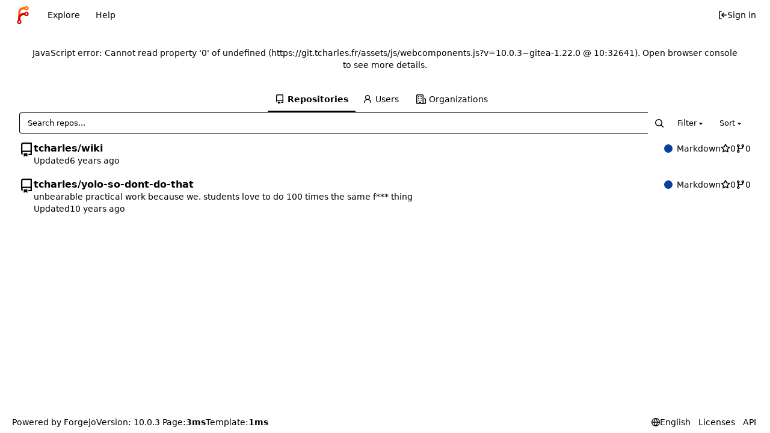

--- FILE ---
content_type: text/javascript; charset=utf-8
request_url: https://git.tcharles.fr/assets/js/webcomponents.js?v=10.0.3~gitea-1.22.0
body_size: 29793
content:
(function(){var Cr={"./node_modules/dayjs/dayjs.min.js":function(Bt){(function(yt,J){Bt.exports=J()})(this,function(){"use strict";var yt=1e3,J=6e4,le=36e5,ce="millisecond",Ct="second",dt="minute",B="hour",bt="day",St="week",at="month",tt="quarter",wt="year",$t="date",_="Invalid Date",ut=/^(\d{4})[-/]?(\d{1,2})?[-/]?(\d{0,2})[Tt\s]*(\d{1,2})?:?(\d{1,2})?:?(\d{1,2})?[.:]?(\d+)?$/,j=/\[([^\]]+)]|Y{1,4}|M{1,4}|D{1,2}|d{1,4}|H{1,2}|h{1,2}|a|A|m{1,2}|s{1,2}|Z{1,2}|SSS/g,Ot={name:"en",weekdays:"Sunday_Monday_Tuesday_Wednesday_Thursday_Friday_Saturday".split("_"),months:"January_February_March_April_May_June_July_August_September_October_November_December".split("_"),ordinal:function(S){var D=["th","st","nd","rd"],y=S%100;return"["+S+(D[(y-20)%10]||D[y]||D[0])+"]"}},Y=function(S,D,y){var x=String(S);return!x||x.length>=D?S:""+Array(D+1-x.length).join(y)+S},Pt={s:Y,z:function(S){var D=-S.utcOffset(),y=Math.abs(D),x=Math.floor(y/60),O=y%60;return(D<=0?"+":"-")+Y(x,2,"0")+":"+Y(O,2,"0")},m:function S(D,y){if(D.date()<y.date())return-S(y,D);var x=12*(y.year()-D.year())+(y.month()-D.month()),O=D.clone().add(x,at),L=y-O<0,P=D.clone().add(x+(L?-1:1),at);return+(-(x+(y-O)/(L?O-P:P-O))||0)},a:function(S){return S<0?Math.ceil(S)||0:Math.floor(S)},p:function(S){return{M:at,y:wt,w:St,d:bt,D:$t,h:B,m:dt,s:Ct,ms:ce,Q:tt}[S]||String(S||"").toLowerCase().replace(/s$/,"")},u:function(S){return S===void 0}},lt="en",rt={};rt[lt]=Ot;var pt="$isDayjsObject",Nt=function(S){return S instanceof re||!(!S||!S[pt])},_t=function S(D,y,x){var O;if(!D)return lt;if(typeof D=="string"){var L=D.toLowerCase();rt[L]&&(O=L),y&&(rt[L]=y,O=L);var P=D.split("-");if(!O&&P.length>1)return S(P[0])}else{var N=D.name;rt[N]=D,O=N}return!x&&O&&(lt=O),O||!x&&lt},G=function(S,D){if(Nt(S))return S.clone();var y=typeof D=="object"?D:{};return y.date=S,y.args=arguments,new re(y)},F=Pt;F.l=_t,F.i=Nt,F.w=function(S,D){return G(S,{locale:D.$L,utc:D.$u,x:D.$x,$offset:D.$offset})};var re=function(){function S(y){this.$L=_t(y.locale,null,!0),this.parse(y),this.$x=this.$x||y.x||{},this[pt]=!0}var D=S.prototype;return D.parse=function(y){this.$d=function(x){var O=x.date,L=x.utc;if(O===null)return new Date(NaN);if(F.u(O))return new Date;if(O instanceof Date)return new Date(O);if(typeof O=="string"&&!/Z$/i.test(O)){var P=O.match(ut);if(P){var N=P[2]-1||0,X=(P[7]||"0").substring(0,3);return L?new Date(Date.UTC(P[1],N,P[3]||1,P[4]||0,P[5]||0,P[6]||0,X)):new Date(P[1],N,P[3]||1,P[4]||0,P[5]||0,P[6]||0,X)}}return new Date(O)}(y),this.init()},D.init=function(){var y=this.$d;this.$y=y.getFullYear(),this.$M=y.getMonth(),this.$D=y.getDate(),this.$W=y.getDay(),this.$H=y.getHours(),this.$m=y.getMinutes(),this.$s=y.getSeconds(),this.$ms=y.getMilliseconds()},D.$utils=function(){return F},D.isValid=function(){return this.$d.toString()!==_},D.isSame=function(y,x){var O=G(y);return this.startOf(x)<=O&&O<=this.endOf(x)},D.isAfter=function(y,x){return G(y)<this.startOf(x)},D.isBefore=function(y,x){return this.endOf(x)<G(y)},D.$g=function(y,x,O){return F.u(y)?this[x]:this.set(O,y)},D.unix=function(){return Math.floor(this.valueOf()/1e3)},D.valueOf=function(){return this.$d.getTime()},D.startOf=function(y,x){var O=this,L=!!F.u(x)||x,P=F.p(y),N=function(ct,W){var Dt=F.w(O.$u?Date.UTC(O.$y,W,ct):new Date(O.$y,W,ct),O);return L?Dt:Dt.endOf(bt)},X=function(ct,W){return F.w(O.toDate()[ct].apply(O.toDate("s"),(L?[0,0,0,0]:[23,59,59,999]).slice(W)),O)},K=this.$W,et=this.$M,ht=this.$D,Ut="set"+(this.$u?"UTC":"");switch(P){case wt:return L?N(1,0):N(31,11);case at:return L?N(1,et):N(0,et+1);case St:var Gt=this.$locale().weekStart||0,Q=(K<Gt?K+7:K)-Gt;return N(L?ht-Q:ht+(6-Q),et);case bt:case $t:return X(Ut+"Hours",0);case B:return X(Ut+"Minutes",1);case dt:return X(Ut+"Seconds",2);case Ct:return X(Ut+"Milliseconds",3);default:return this.clone()}},D.endOf=function(y){return this.startOf(y,!1)},D.$set=function(y,x){var O,L=F.p(y),P="set"+(this.$u?"UTC":""),N=(O={},O[bt]=P+"Date",O[$t]=P+"Date",O[at]=P+"Month",O[wt]=P+"FullYear",O[B]=P+"Hours",O[dt]=P+"Minutes",O[Ct]=P+"Seconds",O[ce]=P+"Milliseconds",O)[L],X=L===bt?this.$D+(x-this.$W):x;if(L===at||L===wt){var K=this.clone().set($t,1);K.$d[N](X),K.init(),this.$d=K.set($t,Math.min(this.$D,K.daysInMonth())).$d}else N&&this.$d[N](X);return this.init(),this},D.set=function(y,x){return this.clone().$set(y,x)},D.get=function(y){return this[F.p(y)]()},D.add=function(y,x){var O,L=this;y=Number(y);var P=F.p(x),N=function(et){var ht=G(L);return F.w(ht.date(ht.date()+Math.round(et*y)),L)};if(P===at)return this.set(at,this.$M+y);if(P===wt)return this.set(wt,this.$y+y);if(P===bt)return N(1);if(P===St)return N(7);var X=(O={},O[dt]=J,O[B]=le,O[Ct]=yt,O)[P]||1,K=this.$d.getTime()+y*X;return F.w(K,this)},D.subtract=function(y,x){return this.add(-1*y,x)},D.format=function(y){var x=this,O=this.$locale();if(!this.isValid())return O.invalidDate||_;var L=y||"YYYY-MM-DDTHH:mm:ssZ",P=F.z(this),N=this.$H,X=this.$m,K=this.$M,et=O.weekdays,ht=O.months,Ut=O.meridiem,Gt=function(W,Dt,Tt,Yt){return W&&(W[Dt]||W(x,L))||Tt[Dt].slice(0,Yt)},Q=function(W){return F.s(N%12||12,W,"0")},ct=Ut||function(W,Dt,Tt){var Yt=W<12?"AM":"PM";return Tt?Yt.toLowerCase():Yt};return L.replace(j,function(W,Dt){return Dt||function(Tt){switch(Tt){case"YY":return String(x.$y).slice(-2);case"YYYY":return F.s(x.$y,4,"0");case"M":return K+1;case"MM":return F.s(K+1,2,"0");case"MMM":return Gt(O.monthsShort,K,ht,3);case"MMMM":return Gt(ht,K);case"D":return x.$D;case"DD":return F.s(x.$D,2,"0");case"d":return String(x.$W);case"dd":return Gt(O.weekdaysMin,x.$W,et,2);case"ddd":return Gt(O.weekdaysShort,x.$W,et,3);case"dddd":return et[x.$W];case"H":return String(N);case"HH":return F.s(N,2,"0");case"h":return Q(1);case"hh":return Q(2);case"a":return ct(N,X,!0);case"A":return ct(N,X,!1);case"m":return String(X);case"mm":return F.s(X,2,"0");case"s":return String(x.$s);case"ss":return F.s(x.$s,2,"0");case"SSS":return F.s(x.$ms,3,"0");case"Z":return P}return null}(W)||P.replace(":","")})},D.utcOffset=function(){return 15*-Math.round(this.$d.getTimezoneOffset()/15)},D.diff=function(y,x,O){var L,P=this,N=F.p(x),X=G(y),K=(X.utcOffset()-this.utcOffset())*J,et=this-X,ht=function(){return F.m(P,X)};switch(N){case wt:L=ht()/12;break;case at:L=ht();break;case tt:L=ht()/3;break;case St:L=(et-K)/6048e5;break;case bt:L=(et-K)/864e5;break;case B:L=et/le;break;case dt:L=et/J;break;case Ct:L=et/yt;break;default:L=et}return O?L:F.a(L)},D.daysInMonth=function(){return this.endOf(at).$D},D.$locale=function(){return rt[this.$L]},D.locale=function(y,x){if(!y)return this.$L;var O=this.clone(),L=_t(y,x,!0);return L&&(O.$L=L),O},D.clone=function(){return F.w(this.$d,this)},D.toDate=function(){return new Date(this.valueOf())},D.toJSON=function(){return this.isValid()?this.toISOString():null},D.toISOString=function(){return this.$d.toISOString()},D.toString=function(){return this.$d.toUTCString()},S}(),Wt=re.prototype;return G.prototype=Wt,[["$ms",ce],["$s",Ct],["$m",dt],["$H",B],["$W",bt],["$M",at],["$y",wt],["$D",$t]].forEach(function(S){Wt[S[1]]=function(D){return this.$g(D,S[0],S[1])}}),G.extend=function(S,D){return S.$i||(S(D,re,G),S.$i=!0),G},G.locale=_t,G.isDayjs=Nt,G.unix=function(S){return G(1e3*S)},G.en=rt[lt],G.Ls=rt,G.p={},G})},"./node_modules/dayjs/plugin/utc.js":function(Bt){(function(yt,J){Bt.exports=J()})(this,function(){"use strict";var yt="minute",J=/[+-]\d\d(?::?\d\d)?/g,le=/([+-]|\d\d)/g;return function(ce,Ct,dt){var B=Ct.prototype;dt.utc=function(_){var ut={date:_,utc:!0,args:arguments};return new Ct(ut)},B.utc=function(_){var ut=dt(this.toDate(),{locale:this.$L,utc:!0});return _?ut.add(this.utcOffset(),yt):ut},B.local=function(){return dt(this.toDate(),{locale:this.$L,utc:!1})};var bt=B.parse;B.parse=function(_){_.utc&&(this.$u=!0),this.$utils().u(_.$offset)||(this.$offset=_.$offset),bt.call(this,_)};var St=B.init;B.init=function(){if(this.$u){var _=this.$d;this.$y=_.getUTCFullYear(),this.$M=_.getUTCMonth(),this.$D=_.getUTCDate(),this.$W=_.getUTCDay(),this.$H=_.getUTCHours(),this.$m=_.getUTCMinutes(),this.$s=_.getUTCSeconds(),this.$ms=_.getUTCMilliseconds()}else St.call(this)};var at=B.utcOffset;B.utcOffset=function(_,ut){var j=this.$utils().u;if(j(_))return this.$u?0:j(this.$offset)?at.call(this):this.$offset;if(typeof _=="string"&&(_=function(lt){lt===void 0&&(lt="");var rt=lt.match(J);if(!rt)return null;var pt=(""+rt[0]).match(le)||["-",0,0],Nt=pt[0],_t=60*+pt[1]+ +pt[2];return _t===0?0:Nt==="+"?_t:-_t}(_),_===null))return this;var Ot=Math.abs(_)<=16?60*_:_,Y=this;if(ut)return Y.$offset=Ot,Y.$u=_===0,Y;if(_!==0){var Pt=this.$u?this.toDate().getTimezoneOffset():-1*this.utcOffset();(Y=this.local().add(Ot+Pt,yt)).$offset=Ot,Y.$x.$localOffset=Pt}else Y=this.utc();return Y};var tt=B.format;B.format=function(_){var ut=_||(this.$u?"YYYY-MM-DDTHH:mm:ss[Z]":"");return tt.call(this,ut)},B.valueOf=function(){var _=this.$utils().u(this.$offset)?0:this.$offset+(this.$x.$localOffset||this.$d.getTimezoneOffset());return this.$d.valueOf()-6e4*_},B.isUTC=function(){return!!this.$u},B.toISOString=function(){return this.toDate().toISOString()},B.toString=function(){return this.toDate().toUTCString()};var wt=B.toDate;B.toDate=function(_){return _==="s"&&this.$offset?dt(this.format("YYYY-MM-DD HH:mm:ss:SSS")).toDate():wt.call(this)};var $t=B.diff;B.diff=function(_,ut,j){if(_&&this.$u===_.$u)return $t.call(this,_,ut,j);var Ot=this.local(),Y=dt(_).local();return $t.call(Ot,Y,ut,j)}}})}},Cn={};function rn(Bt){var yt=Cn[Bt];if(yt!==void 0)return yt.exports;var J=Cn[Bt]={exports:{}};return Cr[Bt].call(J.exports,J,J.exports,rn),J.exports}(function(){"use strict";try{new Intl.NumberFormat("en",{style:"unit",unit:"minute"}).format(1)}catch{const t=Intl.NumberFormat;Intl.NumberFormat=function(e,n){return n.style==="unit"?{format(r){return` ${r} ${n.unit}`}}:t(e,n)}}var Bt=function(t,e,n,r,i){if(r==="m")throw new TypeError("Private method is not writable");if(r==="a"&&!i)throw new TypeError("Private accessor was defined without a setter");if(typeof e=="function"?t!==e||!i:!e.has(t))throw new TypeError("Cannot write private member to an object whose class did not declare it");return r==="a"?i.call(t,n):i?i.value=n:e.set(t,n),n},yt=function(t,e,n,r){if(n==="a"&&!r)throw new TypeError("Private accessor was defined without a getter");if(typeof e=="function"?t!==e||!r:!e.has(t))throw new TypeError("Cannot read private member from an object whose class did not declare it");return n==="m"?r:n==="a"?r.call(t):r?r.value:e.get(t)},J;class le{formatToParts(e){const n=[];for(const r of e)n.push({type:"element",value:r}),n.push({type:"literal",value:", "});return n.slice(0,-1)}}const ce=typeof Intl<"u"&&Intl.ListFormat||le,Ct=[["years","year"],["months","month"],["weeks","week"],["days","day"],["hours","hour"],["minutes","minute"],["seconds","second"],["milliseconds","millisecond"]],dt={minimumIntegerDigits:2};class B{constructor(e,n={}){J.set(this,void 0);let r=String(n.style||"short");r!=="long"&&r!=="short"&&r!=="narrow"&&r!=="digital"&&(r="short");let i=r==="digital"?"numeric":r;const o=n.hours||i;i=o==="2-digit"?"numeric":o;const a=n.minutes||i;i=a==="2-digit"?"numeric":a;const u=n.seconds||i;i=u==="2-digit"?"numeric":u;const l=n.milliseconds||i;Bt(this,J,{locale:e,style:r,years:n.years||r==="digital"?"short":r,yearsDisplay:n.yearsDisplay==="always"?"always":"auto",months:n.months||r==="digital"?"short":r,monthsDisplay:n.monthsDisplay==="always"?"always":"auto",weeks:n.weeks||r==="digital"?"short":r,weeksDisplay:n.weeksDisplay==="always"?"always":"auto",days:n.days||r==="digital"?"short":r,daysDisplay:n.daysDisplay==="always"?"always":"auto",hours:o,hoursDisplay:n.hoursDisplay==="always"||r==="digital"?"always":"auto",minutes:a,minutesDisplay:n.minutesDisplay==="always"||r==="digital"?"always":"auto",seconds:u,secondsDisplay:n.secondsDisplay==="always"||r==="digital"?"always":"auto",milliseconds:l,millisecondsDisplay:n.millisecondsDisplay==="always"?"always":"auto"},"f")}resolvedOptions(){return yt(this,J,"f")}formatToParts(e){const n=[],r=yt(this,J,"f"),i=r.style,o=r.locale;for(const[a,u]of Ct){const l=e[a];if(r[`${a}Display`]==="auto"&&!l)continue;const d=r[a],c=d==="2-digit"?dt:d==="numeric"?{}:{style:"unit",unit:u,unitDisplay:d};n.push(new Intl.NumberFormat(o,c).format(l))}return new ce(o,{type:"unit",style:i==="digital"?"short":i}).formatToParts(n)}format(e){return this.formatToParts(e).map(n=>n.value).join("")}}J=new WeakMap;const bt=/^[-+]?P(?:(\d+)Y)?(?:(\d+)M)?(?:(\d+)W)?(?:(\d+)D)?(?:T(?:(\d+)H)?(?:(\d+)M)?(?:(\d+)S)?)?$/,St=["year","month","week","day","hour","minute","second","millisecond"],at=t=>bt.test(t);class tt{constructor(e=0,n=0,r=0,i=0,o=0,a=0,u=0,l=0){this.years=e,this.months=n,this.weeks=r,this.days=i,this.hours=o,this.minutes=a,this.seconds=u,this.milliseconds=l,this.years||(this.years=0),this.sign||(this.sign=Math.sign(this.years)),this.months||(this.months=0),this.sign||(this.sign=Math.sign(this.months)),this.weeks||(this.weeks=0),this.sign||(this.sign=Math.sign(this.weeks)),this.days||(this.days=0),this.sign||(this.sign=Math.sign(this.days)),this.hours||(this.hours=0),this.sign||(this.sign=Math.sign(this.hours)),this.minutes||(this.minutes=0),this.sign||(this.sign=Math.sign(this.minutes)),this.seconds||(this.seconds=0),this.sign||(this.sign=Math.sign(this.seconds)),this.milliseconds||(this.milliseconds=0),this.sign||(this.sign=Math.sign(this.milliseconds)),this.blank=this.sign===0}abs(){return new tt(Math.abs(this.years),Math.abs(this.months),Math.abs(this.weeks),Math.abs(this.days),Math.abs(this.hours),Math.abs(this.minutes),Math.abs(this.seconds),Math.abs(this.milliseconds))}static from(e){var n;if(typeof e=="string"){const r=String(e).trim(),i=r.startsWith("-")?-1:1,o=(n=r.match(bt))===null||n===void 0?void 0:n.slice(1).map(a=>(Number(a)||0)*i);return o?new tt(...o):new tt}else if(typeof e=="object"){const{years:r,months:i,weeks:o,days:a,hours:u,minutes:l,seconds:d,milliseconds:c}=e;return new tt(r,i,o,a,u,l,d,c)}throw new RangeError("invalid duration")}static compare(e,n){const r=Date.now(),i=Math.abs(wt(r,tt.from(e)).getTime()-r),o=Math.abs(wt(r,tt.from(n)).getTime()-r);return i>o?-1:i<o?1:0}toLocaleString(e,n){return new B(e,n).format(this)}}function wt(t,e){const n=new Date(t);return n.setFullYear(n.getFullYear()+e.years),n.setMonth(n.getMonth()+e.months),n.setDate(n.getDate()+e.weeks*7+e.days),n.setHours(n.getHours()+e.hours),n.setMinutes(n.getMinutes()+e.minutes),n.setSeconds(n.getSeconds()+e.seconds),n}function $t(t,e="second",n=Date.now()){const r=t.getTime()-n;if(r===0)return new tt;const i=Math.sign(r),o=Math.abs(r),a=Math.floor(o/1e3),u=Math.floor(a/60),l=Math.floor(u/60),d=Math.floor(l/24),c=Math.floor(d/30),T=Math.floor(c/12),v=St.indexOf(e)||St.length;return new tt(v>=0?T*i:0,v>=1?(c-T*12)*i:0,0,v>=3?(d-c*30)*i:0,v>=4?(l-d*24)*i:0,v>=5?(u-l*60)*i:0,v>=6?(a-u*60)*i:0,v>=7?(o-a*1e3)*i:0)}function _(t,{relativeTo:e=Date.now()}={}){if(e=new Date(e),t.blank)return t;const n=t.sign;let r=Math.abs(t.years),i=Math.abs(t.months),o=Math.abs(t.weeks),a=Math.abs(t.days),u=Math.abs(t.hours),l=Math.abs(t.minutes),d=Math.abs(t.seconds),c=Math.abs(t.milliseconds);c>=900&&(d+=Math.round(c/1e3)),(d||l||u||a||o||i||r)&&(c=0),d>=55&&(l+=Math.round(d/60)),(l||u||a||o||i||r)&&(d=0),l>=55&&(u+=Math.round(l/60)),(u||a||o||i||r)&&(l=0),a&&u>=12&&(a+=Math.round(u/24)),!a&&u>=21&&(a+=Math.round(u/24)),(a||o||i||r)&&(u=0);const T=e.getFullYear(),v=e.getMonth(),b=e.getDate();if(a>=27||r+i+a){const w=new Date(e);w.setDate(1),w.setMonth(v+i*n+1),w.setDate(0);const g=Math.max(0,b-w.getDate()),m=new Date(e);m.setFullYear(T+r*n),m.setDate(b-g),m.setMonth(v+i*n),m.setDate(b-g+a*n);const p=m.getFullYear()-e.getFullYear(),M=m.getMonth()-e.getMonth(),C=Math.abs(Math.round((Number(m)-Number(e))/864e5))+g,s=Math.abs(p*12+M);C<27?(a>=6?(o+=Math.round(a/7),a=0):a=C,i=r=0):s<=11?(i=s,r=0):(i=0,r=p*n),(i||r)&&(a=0)}return r&&(i=0),o>=4&&(i+=Math.round(o/4)),(i||r)&&(o=0),a&&o&&!i&&!r&&(o+=Math.round(a/7),a=0),new tt(r*n,i*n,o*n,a*n,u*n,l*n,d*n,c*n)}function ut(t,e){const n=_(t,e);if(n.blank)return[0,"second"];for(const r of St){if(r==="millisecond")continue;const i=n[`${r}s`];if(i)return[i,r]}return[0,"second"]}var j=function(t,e,n,r){if(n==="a"&&!r)throw new TypeError("Private accessor was defined without a getter");if(typeof e=="function"?t!==e||!r:!e.has(t))throw new TypeError("Cannot read private member from an object whose class did not declare it");return n==="m"?r:n==="a"?r.call(t):r?r.value:e.get(t)},Ot=function(t,e,n,r,i){if(r==="m")throw new TypeError("Private method is not writable");if(r==="a"&&!i)throw new TypeError("Private accessor was defined without a setter");if(typeof e=="function"?t!==e||!i:!e.has(t))throw new TypeError("Cannot write private member to an object whose class did not declare it");return r==="a"?i.call(t,n):i?i.value=n:e.set(t,n),n},Y,Pt,lt,rt,pt,Nt,_t,G,F,re,Wt;const S=globalThis.HTMLElement||null,D=new tt,y=new tt(0,0,0,0,0,1);class x extends Event{constructor(e,n,r,i){super("relative-time-updated",{bubbles:!0,composed:!0}),this.oldText=e,this.newText=n,this.oldTitle=r,this.newTitle=i}}function O(t){if(!t.date)return 1/0;if(t.format==="duration"||t.format==="elapsed"){const n=t.precision;if(n==="second")return 1e3;if(n==="minute")return 60*1e3}const e=Math.abs(Date.now()-t.date.getTime());return e<60*1e3?1e3:e<60*60*1e3?60*1e3:60*60*1e3}const L=new class{constructor(){this.elements=new Set,this.time=1/0,this.timer=-1}observe(t){if(this.elements.has(t))return;this.elements.add(t);const e=t.date;if(e&&e.getTime()){const n=O(t),r=Date.now()+n;r<this.time&&(clearTimeout(this.timer),this.timer=setTimeout(()=>this.update(),n),this.time=r)}}unobserve(t){this.elements.has(t)&&this.elements.delete(t)}update(){if(clearTimeout(this.timer),!this.elements.size)return;let t=1/0;for(const e of this.elements)t=Math.min(t,O(e)),e.update();this.time=Math.min(60*60*1e3,t),this.timer=setTimeout(()=>this.update(),this.time),this.time+=Date.now()}};class P extends S{constructor(){super(...arguments),Y.add(this),Pt.set(this,!1),lt.set(this,!1),pt.set(this,this.shadowRoot?this.shadowRoot:this.attachShadow?this.attachShadow({mode:"open"}):this),Wt.set(this,null)}static define(e="relative-time",n=customElements){return n.define(e,this),this}static get observedAttributes(){return["second","minute","hour","weekday","day","month","year","time-zone-name","prefix","threshold","tense","precision","format","format-style","no-title","datetime","lang","title"]}get onRelativeTimeUpdated(){return j(this,Wt,"f")}set onRelativeTimeUpdated(e){j(this,Wt,"f")&&this.removeEventListener("relative-time-updated",j(this,Wt,"f")),Ot(this,Wt,typeof e=="object"||typeof e=="function"?e:null,"f"),typeof e=="function"&&this.addEventListener("relative-time-updated",e)}get second(){const e=this.getAttribute("second");if(e==="numeric"||e==="2-digit")return e}set second(e){this.setAttribute("second",e||"")}get minute(){const e=this.getAttribute("minute");if(e==="numeric"||e==="2-digit")return e}set minute(e){this.setAttribute("minute",e||"")}get hour(){const e=this.getAttribute("hour");if(e==="numeric"||e==="2-digit")return e}set hour(e){this.setAttribute("hour",e||"")}get weekday(){const e=this.getAttribute("weekday");if(e==="long"||e==="short"||e==="narrow")return e;if(this.format==="datetime"&&e!=="")return this.formatStyle}set weekday(e){this.setAttribute("weekday",e||"")}get day(){var e;const n=(e=this.getAttribute("day"))!==null&&e!==void 0?e:"numeric";if(n==="numeric"||n==="2-digit")return n}set day(e){this.setAttribute("day",e||"")}get month(){const e=this.format;let n=this.getAttribute("month");if(n!==""&&(n??(n=e==="datetime"?this.formatStyle:"short"),n==="numeric"||n==="2-digit"||n==="short"||n==="long"||n==="narrow"))return n}set month(e){this.setAttribute("month",e||"")}get year(){var e;const n=this.getAttribute("year");if(n==="numeric"||n==="2-digit")return n;if(!this.hasAttribute("year")&&new Date().getUTCFullYear()!==((e=this.date)===null||e===void 0?void 0:e.getUTCFullYear()))return"numeric"}set year(e){this.setAttribute("year",e||"")}get timeZoneName(){const e=this.getAttribute("time-zone-name");if(e==="long"||e==="short"||e==="shortOffset"||e==="longOffset"||e==="shortGeneric"||e==="longGeneric")return e}set timeZoneName(e){this.setAttribute("time-zone-name",e||"")}get prefix(){var e;return(e=this.getAttribute("prefix"))!==null&&e!==void 0?e:this.format==="datetime"?"":"on"}set prefix(e){this.setAttribute("prefix",e)}get threshold(){const e=this.getAttribute("threshold");return e&&at(e)?e:"P30D"}set threshold(e){this.setAttribute("threshold",e)}get tense(){const e=this.getAttribute("tense");return e==="past"?"past":e==="future"?"future":"auto"}set tense(e){this.setAttribute("tense",e)}get precision(){const e=this.getAttribute("precision");return St.includes(e)?e:this.format==="micro"?"minute":"second"}set precision(e){this.setAttribute("precision",e)}get format(){const e=this.getAttribute("format");return e==="datetime"?"datetime":e==="relative"?"relative":e==="duration"?"duration":e==="micro"?"micro":e==="elapsed"?"elapsed":"auto"}set format(e){this.setAttribute("format",e)}get formatStyle(){const e=this.getAttribute("format-style");if(e==="long")return"long";if(e==="short")return"short";if(e==="narrow")return"narrow";const n=this.format;return n==="elapsed"||n==="micro"?"narrow":n==="datetime"?"short":"long"}set formatStyle(e){this.setAttribute("format-style",e)}get noTitle(){return this.hasAttribute("no-title")}set noTitle(e){this.toggleAttribute("no-title",e)}get datetime(){return this.getAttribute("datetime")||""}set datetime(e){this.setAttribute("datetime",e)}get date(){const e=Date.parse(this.datetime);return Number.isNaN(e)?null:new Date(e)}set date(e){this.datetime=e?.toISOString()||""}connectedCallback(){this.update()}disconnectedCallback(){L.unobserve(this)}attributeChangedCallback(e,n,r){n!==r&&(e==="title"&&Ot(this,Pt,r!==null&&(this.date&&j(this,Y,"m",Nt).call(this,this.date))!==r,"f"),!j(this,lt,"f")&&!(e==="title"&&j(this,Pt,"f"))&&Ot(this,lt,(async()=>{await Promise.resolve(),this.update(),Ot(this,lt,!1,"f")})(),"f"))}update(){const e=j(this,pt,"f").textContent||this.textContent||"",n=this.getAttribute("title")||"";let r=n;const i=this.date;if(typeof Intl>"u"||!Intl.DateTimeFormat||!i){j(this,pt,"f").textContent=e;return}const o=Date.now();j(this,Pt,"f")||(r=j(this,Y,"m",Nt).call(this,i)||"",r&&!this.noTitle&&this.setAttribute("title",r));const a=$t(i,this.precision,o),u=j(this,Y,"m",_t).call(this,a);let l=e;u==="duration"?l=j(this,Y,"m",G).call(this,a):u==="relative"?l=j(this,Y,"m",F).call(this,a):l=j(this,Y,"m",re).call(this,i),l?j(this,pt,"f").textContent=l:this.shadowRoot===j(this,pt,"f")&&this.textContent&&(j(this,pt,"f").textContent=this.textContent),(l!==e||r!==n)&&this.dispatchEvent(new x(e,l,n,r)),u==="relative"||u==="duration"?L.observe(this):L.unobserve(this)}}Pt=new WeakMap,lt=new WeakMap,pt=new WeakMap,Wt=new WeakMap,Y=new WeakSet,rt=function(){var e;return((e=this.closest("[lang]"))===null||e===void 0?void 0:e.getAttribute("lang"))||this.ownerDocument.documentElement.getAttribute("lang")||"default"},Nt=function(e){return new Intl.DateTimeFormat(j(this,Y,"a",rt),{day:"numeric",month:"short",year:"numeric",hour:"numeric",minute:"2-digit",timeZoneName:"short"}).format(e)},_t=function(e){const n=this.format;if(n==="datetime")return"datetime";if(n==="duration"||n==="elapsed"||n==="micro")return"duration";if((n==="auto"||n==="relative")&&typeof Intl<"u"&&Intl.RelativeTimeFormat){const r=this.tense;if(r==="past"||r==="future"||tt.compare(e,this.threshold)===1)return"relative"}return"datetime"},G=function(e){const n=j(this,Y,"a",rt),r=this.format,i=this.formatStyle,o=this.tense;let a=D;r==="micro"?(e=_(e),a=y,(this.tense==="past"&&e.sign!==-1||this.tense==="future"&&e.sign!==1)&&(e=y)):(o==="past"&&e.sign!==-1||o==="future"&&e.sign!==1)&&(e=a);const u=`${this.precision}sDisplay`;return e.blank?a.toLocaleString(n,{style:i,[u]:"always"}):e.abs().toLocaleString(n,{style:i})},F=function(e){const n=new Intl.RelativeTimeFormat(j(this,Y,"a",rt),{numeric:"auto",style:this.formatStyle}),r=this.tense;r==="future"&&e.sign!==1&&(e=D),r==="past"&&e.sign!==-1&&(e=D);const[i,o]=ut(e);return o==="second"&&i<10?n.format(0,this.precision==="millisecond"?"second":this.precision):n.format(i,o)},re=function(e){const n=new Intl.DateTimeFormat(j(this,Y,"a",rt),{second:this.second,minute:this.minute,hour:this.hour,weekday:this.weekday,day:this.day,month:this.month,year:this.year,timeZoneName:this.timeZoneName});return`${this.prefix} ${n.format(e)}`.trim()};var N=null;const X=typeof globalThis<"u"?globalThis:window;try{X.RelativeTimeElement=P.define()}catch(t){if(!(X.DOMException&&t instanceof DOMException&&t.name==="NotSupportedError")&&!(t instanceof ReferenceError))throw t}var K=null,et=null;function ht(t){try{if(t.startsWith("http://")||t.startsWith("https://")||t.startsWith("/")){const{origin:e,protocol:n,hostname:r,port:i}=window.location,o=new URL(t,e);return o.protocol=n,o.hostname=r,o.port=i||(n==="https:"?"443":"80"),o.toString()}}catch{}return t}window.customElements.define("origin-url",class extends HTMLElement{connectedCallback(){this.textContent=ht(this.getAttribute("data-url"))}});function Ut(t,e,n){var r=n||{},i=r.noTrailing,o=i===void 0?!1:i,a=r.noLeading,u=a===void 0?!1:a,l=r.debounceMode,d=l===void 0?void 0:l,c,T=!1,v=0;function b(){c&&clearTimeout(c)}function w(m){var p=m||{},M=p.upcomingOnly,C=M===void 0?!1:M;b(),T=!C}function g(){for(var m=arguments.length,p=new Array(m),M=0;M<m;M++)p[M]=arguments[M];var C=this,s=Date.now()-v;if(T)return;function E(){v=Date.now(),e.apply(C,p)}function h(){c=void 0}!u&&d&&!c&&E(),b(),d===void 0&&s>t?u?(v=Date.now(),o||(c=setTimeout(d?h:E,t))):E():o!==!0&&(c=setTimeout(d?h:E,d===void 0?t-s:t))}return g.cancel=w,g}function Gt(t,e,n){var r=n||{},i=r.atBegin,o=i===void 0?!1:i;return Ut(t,e,{debounceMode:o!==!1})}function Q(t){if(t==null)return window;if(t.toString()!=="[object Window]"){var e=t.ownerDocument;return e&&e.defaultView||window}return t}function ct(t){var e=Q(t).Element;return t instanceof e||t instanceof Element}function W(t){var e=Q(t).HTMLElement;return t instanceof e||t instanceof HTMLElement}function Dt(t){if(typeof ShadowRoot>"u")return!1;var e=Q(t).ShadowRoot;return t instanceof e||t instanceof ShadowRoot}var Tt=Math.max,Yt=Math.min,fe=Math.round;function on(){var t=navigator.userAgentData;return t!=null&&t.brands&&Array.isArray(t.brands)?t.brands.map(function(e){return e.brand+"/"+e.version}).join(" "):navigator.userAgent}function Sn(){return!/^((?!chrome|android).)*safari/i.test(on())}function de(t,e,n){e===void 0&&(e=!1),n===void 0&&(n=!1);var r=t.getBoundingClientRect(),i=1,o=1;e&&W(t)&&(i=t.offsetWidth>0&&fe(r.width)/t.offsetWidth||1,o=t.offsetHeight>0&&fe(r.height)/t.offsetHeight||1);var a=ct(t)?Q(t):window,u=a.visualViewport,l=!Sn()&&n,d=(r.left+(l&&u?u.offsetLeft:0))/i,c=(r.top+(l&&u?u.offsetTop:0))/o,T=r.width/i,v=r.height/o;return{width:T,height:v,top:c,right:d+T,bottom:c+v,left:d,x:d,y:c}}function sn(t){var e=Q(t),n=e.pageXOffset,r=e.pageYOffset;return{scrollLeft:n,scrollTop:r}}function Sr(t){return{scrollLeft:t.scrollLeft,scrollTop:t.scrollTop}}function $r(t){return t===Q(t)||!W(t)?sn(t):Sr(t)}function Rt(t){return t?(t.nodeName||"").toLowerCase():null}function Jt(t){return((ct(t)?t.ownerDocument:t.document)||window.document).documentElement}function an(t){return de(Jt(t)).left+sn(t).scrollLeft}function Vt(t){return Q(t).getComputedStyle(t)}function un(t){var e=Vt(t),n=e.overflow,r=e.overflowX,i=e.overflowY;return/auto|scroll|overlay|hidden/.test(n+i+r)}function _r(t){var e=t.getBoundingClientRect(),n=fe(e.width)/t.offsetWidth||1,r=fe(e.height)/t.offsetHeight||1;return n!==1||r!==1}function Lr(t,e,n){n===void 0&&(n=!1);var r=W(e),i=W(e)&&_r(e),o=Jt(e),a=de(t,i,n),u={scrollLeft:0,scrollTop:0},l={x:0,y:0};return(r||!r&&!n)&&((Rt(e)!=="body"||un(o))&&(u=$r(e)),W(e)?(l=de(e,!0),l.x+=e.clientLeft,l.y+=e.clientTop):o&&(l.x=an(o))),{x:a.left+u.scrollLeft-l.x,y:a.top+u.scrollTop-l.y,width:a.width,height:a.height}}function ln(t){var e=de(t),n=t.offsetWidth,r=t.offsetHeight;return Math.abs(e.width-n)<=1&&(n=e.width),Math.abs(e.height-r)<=1&&(r=e.height),{x:t.offsetLeft,y:t.offsetTop,width:n,height:r}}function ke(t){return Rt(t)==="html"?t:t.assignedSlot||t.parentNode||(Dt(t)?t.host:null)||Jt(t)}function $n(t){return["html","body","#document"].indexOf(Rt(t))>=0?t.ownerDocument.body:W(t)&&un(t)?t:$n(ke(t))}function Te(t,e){var n;e===void 0&&(e=[]);var r=$n(t),i=r===((n=t.ownerDocument)==null?void 0:n.body),o=Q(r),a=i?[o].concat(o.visualViewport||[],un(r)?r:[]):r,u=e.concat(a);return i?u:u.concat(Te(ke(a)))}function Pr(t){return["table","td","th"].indexOf(Rt(t))>=0}function _n(t){return!W(t)||Vt(t).position==="fixed"?null:t.offsetParent}function Rr(t){var e=/firefox/i.test(on()),n=/Trident/i.test(on());if(n&&W(t)){var r=Vt(t);if(r.position==="fixed")return null}var i=ke(t);for(Dt(i)&&(i=i.host);W(i)&&["html","body"].indexOf(Rt(i))<0;){var o=Vt(i);if(o.transform!=="none"||o.perspective!=="none"||o.contain==="paint"||["transform","perspective"].indexOf(o.willChange)!==-1||e&&o.willChange==="filter"||e&&o.filter&&o.filter!=="none")return i;i=i.parentNode}return null}function Ee(t){for(var e=Q(t),n=_n(t);n&&Pr(n)&&Vt(n).position==="static";)n=_n(n);return n&&(Rt(n)==="html"||Rt(n)==="body"&&Vt(n).position==="static")?e:n||Rr(t)||e}var mt="top",Mt="bottom",At="right",vt="left",cn="auto",Oe=[mt,Mt,At,vt],pe="start",De="end",kr="clippingParents",Ln="viewport",Me="popper",Ir="reference",Pn=Oe.reduce(function(t,e){return t.concat([e+"-"+pe,e+"-"+De])},[]),Rn=[].concat(Oe,[cn]).reduce(function(t,e){return t.concat([e,e+"-"+pe,e+"-"+De])},[]),Fr="beforeRead",jr="read",Hr="afterRead",Br="beforeMain",Nr="main",Wr="afterMain",Ur="beforeWrite",Yr="write",Vr="afterWrite",zr=[Fr,jr,Hr,Br,Nr,Wr,Ur,Yr,Vr];function qr(t){var e=new Map,n=new Set,r=[];t.forEach(function(o){e.set(o.name,o)});function i(o){n.add(o.name);var a=[].concat(o.requires||[],o.requiresIfExists||[]);a.forEach(function(u){if(!n.has(u)){var l=e.get(u);l&&i(l)}}),r.push(o)}return t.forEach(function(o){n.has(o.name)||i(o)}),r}function Xr(t){var e=qr(t);return zr.reduce(function(n,r){return n.concat(e.filter(function(i){return i.phase===r}))},[])}function Zr(t){var e;return function(){return e||(e=new Promise(function(n){Promise.resolve().then(function(){e=void 0,n(t())})})),e}}function Gr(t){var e=t.reduce(function(n,r){var i=n[r.name];return n[r.name]=i?Object.assign({},i,r,{options:Object.assign({},i.options,r.options),data:Object.assign({},i.data,r.data)}):r,n},{});return Object.keys(e).map(function(n){return e[n]})}var kn={placement:"bottom",modifiers:[],strategy:"absolute"};function In(){for(var t=arguments.length,e=new Array(t),n=0;n<t;n++)e[n]=arguments[n];return!e.some(function(r){return!(r&&typeof r.getBoundingClientRect=="function")})}function Jr(t){t===void 0&&(t={});var e=t,n=e.defaultModifiers,r=n===void 0?[]:n,i=e.defaultOptions,o=i===void 0?kn:i;return function(u,l,d){d===void 0&&(d=o);var c={placement:"bottom",orderedModifiers:[],options:Object.assign({},kn,o),modifiersData:{},elements:{reference:u,popper:l},attributes:{},styles:{}},T=[],v=!1,b={state:c,setOptions:function(p){var M=typeof p=="function"?p(c.options):p;g(),c.options=Object.assign({},o,c.options,M),c.scrollParents={reference:ct(u)?Te(u):u.contextElement?Te(u.contextElement):[],popper:Te(l)};var C=Xr(Gr([].concat(r,c.options.modifiers)));return c.orderedModifiers=C.filter(function(s){return s.enabled}),w(),b.update()},forceUpdate:function(){if(!v){var p=c.elements,M=p.reference,C=p.popper;if(In(M,C)){c.rects={reference:Lr(M,Ee(C),c.options.strategy==="fixed"),popper:ln(C)},c.reset=!1,c.placement=c.options.placement,c.orderedModifiers.forEach(function(V){return c.modifiersData[V.name]=Object.assign({},V.data)});for(var s=0;s<c.orderedModifiers.length;s++){if(c.reset===!0){c.reset=!1,s=-1;continue}var E=c.orderedModifiers[s],h=E.fn,R=E.options,I=R===void 0?{}:R,U=E.name;typeof h=="function"&&(c=h({state:c,options:I,name:U,instance:b})||c)}}}},update:Zr(function(){return new Promise(function(m){b.forceUpdate(),m(c)})}),destroy:function(){g(),v=!0}};if(!In(u,l))return b;b.setOptions(d).then(function(m){!v&&d.onFirstUpdate&&d.onFirstUpdate(m)});function w(){c.orderedModifiers.forEach(function(m){var p=m.name,M=m.options,C=M===void 0?{}:M,s=m.effect;if(typeof s=="function"){var E=s({state:c,name:p,instance:b,options:C}),h=function(){};T.push(E||h)}})}function g(){T.forEach(function(m){return m()}),T=[]}return b}}var Lo=null,Ie={passive:!0};function Kr(t){var e=t.state,n=t.instance,r=t.options,i=r.scroll,o=i===void 0?!0:i,a=r.resize,u=a===void 0?!0:a,l=Q(e.elements.popper),d=[].concat(e.scrollParents.reference,e.scrollParents.popper);return o&&d.forEach(function(c){c.addEventListener("scroll",n.update,Ie)}),u&&l.addEventListener("resize",n.update,Ie),function(){o&&d.forEach(function(c){c.removeEventListener("scroll",n.update,Ie)}),u&&l.removeEventListener("resize",n.update,Ie)}}var Qr={name:"eventListeners",enabled:!0,phase:"write",fn:function(){},effect:Kr,data:{}};function kt(t){return t.split("-")[0]}function he(t){return t.split("-")[1]}function fn(t){return["top","bottom"].indexOf(t)>=0?"x":"y"}function Fn(t){var e=t.reference,n=t.element,r=t.placement,i=r?kt(r):null,o=r?he(r):null,a=e.x+e.width/2-n.width/2,u=e.y+e.height/2-n.height/2,l;switch(i){case mt:l={x:a,y:e.y-n.height};break;case Mt:l={x:a,y:e.y+e.height};break;case At:l={x:e.x+e.width,y:u};break;case vt:l={x:e.x-n.width,y:u};break;default:l={x:e.x,y:e.y}}var d=i?fn(i):null;if(d!=null){var c=d==="y"?"height":"width";switch(o){case pe:l[d]=l[d]-(e[c]/2-n[c]/2);break;case De:l[d]=l[d]+(e[c]/2-n[c]/2);break;default:}}return l}function ti(t){var e=t.state,n=t.name;e.modifiersData[n]=Fn({reference:e.rects.reference,element:e.rects.popper,strategy:"absolute",placement:e.placement})}var ei={name:"popperOffsets",enabled:!0,phase:"read",fn:ti,data:{}},ni={top:"auto",right:"auto",bottom:"auto",left:"auto"};function ri(t,e){var n=t.x,r=t.y,i=e.devicePixelRatio||1;return{x:fe(n*i)/i||0,y:fe(r*i)/i||0}}function jn(t){var e,n=t.popper,r=t.popperRect,i=t.placement,o=t.variation,a=t.offsets,u=t.position,l=t.gpuAcceleration,d=t.adaptive,c=t.roundOffsets,T=t.isFixed,v=a.x,b=v===void 0?0:v,w=a.y,g=w===void 0?0:w,m=typeof c=="function"?c({x:b,y:g}):{x:b,y:g};b=m.x,g=m.y;var p=a.hasOwnProperty("x"),M=a.hasOwnProperty("y"),C=vt,s=mt,E=window;if(d){var h=Ee(n),R="clientHeight",I="clientWidth";if(h===Q(n)&&(h=Jt(n),Vt(h).position!=="static"&&u==="absolute"&&(R="scrollHeight",I="scrollWidth")),h=h,i===mt||(i===vt||i===At)&&o===De){s=Mt;var U=T&&h===E&&E.visualViewport?E.visualViewport.height:h[R];g-=U-r.height,g*=l?1:-1}if(i===vt||(i===mt||i===Mt)&&o===De){C=At;var V=T&&h===E&&E.visualViewport?E.visualViewport.width:h[I];b-=V-r.width,b*=l?1:-1}}var Z=Object.assign({position:u},d&&ni),q=c===!0?ri({x:b,y:g},Q(n)):{x:b,y:g};if(b=q.x,g=q.y,l){var z;return Object.assign({},Z,(z={},z[s]=M?"0":"",z[C]=p?"0":"",z.transform=(E.devicePixelRatio||1)<=1?"translate("+b+"px, "+g+"px)":"translate3d("+b+"px, "+g+"px, 0)",z))}return Object.assign({},Z,(e={},e[s]=M?g+"px":"",e[C]=p?b+"px":"",e.transform="",e))}function ii(t){var e=t.state,n=t.options,r=n.gpuAcceleration,i=r===void 0?!0:r,o=n.adaptive,a=o===void 0?!0:o,u=n.roundOffsets,l=u===void 0?!0:u,d={placement:kt(e.placement),variation:he(e.placement),popper:e.elements.popper,popperRect:e.rects.popper,gpuAcceleration:i,isFixed:e.options.strategy==="fixed"};e.modifiersData.popperOffsets!=null&&(e.styles.popper=Object.assign({},e.styles.popper,jn(Object.assign({},d,{offsets:e.modifiersData.popperOffsets,position:e.options.strategy,adaptive:a,roundOffsets:l})))),e.modifiersData.arrow!=null&&(e.styles.arrow=Object.assign({},e.styles.arrow,jn(Object.assign({},d,{offsets:e.modifiersData.arrow,position:"absolute",adaptive:!1,roundOffsets:l})))),e.attributes.popper=Object.assign({},e.attributes.popper,{"data-popper-placement":e.placement})}var oi={name:"computeStyles",enabled:!0,phase:"beforeWrite",fn:ii,data:{}};function si(t){var e=t.state;Object.keys(e.elements).forEach(function(n){var r=e.styles[n]||{},i=e.attributes[n]||{},o=e.elements[n];!W(o)||!Rt(o)||(Object.assign(o.style,r),Object.keys(i).forEach(function(a){var u=i[a];u===!1?o.removeAttribute(a):o.setAttribute(a,u===!0?"":u)}))})}function ai(t){var e=t.state,n={popper:{position:e.options.strategy,left:"0",top:"0",margin:"0"},arrow:{position:"absolute"},reference:{}};return Object.assign(e.elements.popper.style,n.popper),e.styles=n,e.elements.arrow&&Object.assign(e.elements.arrow.style,n.arrow),function(){Object.keys(e.elements).forEach(function(r){var i=e.elements[r],o=e.attributes[r]||{},a=Object.keys(e.styles.hasOwnProperty(r)?e.styles[r]:n[r]),u=a.reduce(function(l,d){return l[d]="",l},{});!W(i)||!Rt(i)||(Object.assign(i.style,u),Object.keys(o).forEach(function(l){i.removeAttribute(l)}))})}}var Hn={name:"applyStyles",enabled:!0,phase:"write",fn:si,effect:ai,requires:["computeStyles"]};function ui(t,e,n){var r=kt(t),i=[vt,mt].indexOf(r)>=0?-1:1,o=typeof n=="function"?n(Object.assign({},e,{placement:t})):n,a=o[0],u=o[1];return a=a||0,u=(u||0)*i,[vt,At].indexOf(r)>=0?{x:u,y:a}:{x:a,y:u}}function li(t){var e=t.state,n=t.options,r=t.name,i=n.offset,o=i===void 0?[0,0]:i,a=Rn.reduce(function(c,T){return c[T]=ui(T,e.rects,o),c},{}),u=a[e.placement],l=u.x,d=u.y;e.modifiersData.popperOffsets!=null&&(e.modifiersData.popperOffsets.x+=l,e.modifiersData.popperOffsets.y+=d),e.modifiersData[r]=a}var ci={name:"offset",enabled:!0,phase:"main",requires:["popperOffsets"],fn:li},fi={left:"right",right:"left",bottom:"top",top:"bottom"};function Fe(t){return t.replace(/left|right|bottom|top/g,function(e){return fi[e]})}var di={start:"end",end:"start"};function Bn(t){return t.replace(/start|end/g,function(e){return di[e]})}function pi(t,e){var n=Q(t),r=Jt(t),i=n.visualViewport,o=r.clientWidth,a=r.clientHeight,u=0,l=0;if(i){o=i.width,a=i.height;var d=Sn();(d||!d&&e==="fixed")&&(u=i.offsetLeft,l=i.offsetTop)}return{width:o,height:a,x:u+an(t),y:l}}function hi(t){var e,n=Jt(t),r=sn(t),i=(e=t.ownerDocument)==null?void 0:e.body,o=Tt(n.scrollWidth,n.clientWidth,i?i.scrollWidth:0,i?i.clientWidth:0),a=Tt(n.scrollHeight,n.clientHeight,i?i.scrollHeight:0,i?i.clientHeight:0),u=-r.scrollLeft+an(t),l=-r.scrollTop;return Vt(i||n).direction==="rtl"&&(u+=Tt(n.clientWidth,i?i.clientWidth:0)-o),{width:o,height:a,x:u,y:l}}function Nn(t,e){var n=e.getRootNode&&e.getRootNode();if(t.contains(e))return!0;if(n&&Dt(n)){var r=e;do{if(r&&t.isSameNode(r))return!0;r=r.parentNode||r.host}while(r)}return!1}function dn(t){return Object.assign({},t,{left:t.x,top:t.y,right:t.x+t.width,bottom:t.y+t.height})}function mi(t,e){var n=de(t,!1,e==="fixed");return n.top=n.top+t.clientTop,n.left=n.left+t.clientLeft,n.bottom=n.top+t.clientHeight,n.right=n.left+t.clientWidth,n.width=t.clientWidth,n.height=t.clientHeight,n.x=n.left,n.y=n.top,n}function Wn(t,e,n){return e===Ln?dn(pi(t,n)):ct(e)?mi(e,n):dn(hi(Jt(t)))}function vi(t){var e=Te(ke(t)),n=["absolute","fixed"].indexOf(Vt(t).position)>=0,r=n&&W(t)?Ee(t):t;return ct(r)?e.filter(function(i){return ct(i)&&Nn(i,r)&&Rt(i)!=="body"}):[]}function gi(t,e,n,r){var i=e==="clippingParents"?vi(t):[].concat(e),o=[].concat(i,[n]),a=o[0],u=o.reduce(function(l,d){var c=Wn(t,d,r);return l.top=Tt(c.top,l.top),l.right=Yt(c.right,l.right),l.bottom=Yt(c.bottom,l.bottom),l.left=Tt(c.left,l.left),l},Wn(t,a,r));return u.width=u.right-u.left,u.height=u.bottom-u.top,u.x=u.left,u.y=u.top,u}function Un(){return{top:0,right:0,bottom:0,left:0}}function Yn(t){return Object.assign({},Un(),t)}function Vn(t,e){return e.reduce(function(n,r){return n[r]=t,n},{})}function Ae(t,e){e===void 0&&(e={});var n=e,r=n.placement,i=r===void 0?t.placement:r,o=n.strategy,a=o===void 0?t.strategy:o,u=n.boundary,l=u===void 0?kr:u,d=n.rootBoundary,c=d===void 0?Ln:d,T=n.elementContext,v=T===void 0?Me:T,b=n.altBoundary,w=b===void 0?!1:b,g=n.padding,m=g===void 0?0:g,p=Yn(typeof m!="number"?m:Vn(m,Oe)),M=v===Me?Ir:Me,C=t.rects.popper,s=t.elements[w?M:v],E=gi(ct(s)?s:s.contextElement||Jt(t.elements.popper),l,c,a),h=de(t.elements.reference),R=Fn({reference:h,element:C,strategy:"absolute",placement:i}),I=dn(Object.assign({},C,R)),U=v===Me?I:h,V={top:E.top-U.top+p.top,bottom:U.bottom-E.bottom+p.bottom,left:E.left-U.left+p.left,right:U.right-E.right+p.right},Z=t.modifiersData.offset;if(v===Me&&Z){var q=Z[i];Object.keys(V).forEach(function(z){var it=[At,Mt].indexOf(z)>=0?1:-1,Et=[mt,Mt].indexOf(z)>=0?"y":"x";V[z]+=q[Et]*it})}return V}function yi(t,e){e===void 0&&(e={});var n=e,r=n.placement,i=n.boundary,o=n.rootBoundary,a=n.padding,u=n.flipVariations,l=n.allowedAutoPlacements,d=l===void 0?Rn:l,c=he(r),T=c?u?Pn:Pn.filter(function(w){return he(w)===c}):Oe,v=T.filter(function(w){return d.indexOf(w)>=0});v.length===0&&(v=T);var b=v.reduce(function(w,g){return w[g]=Ae(t,{placement:g,boundary:i,rootBoundary:o,padding:a})[kt(g)],w},{});return Object.keys(b).sort(function(w,g){return b[w]-b[g]})}function bi(t){if(kt(t)===cn)return[];var e=Fe(t);return[Bn(t),e,Bn(e)]}function wi(t){var e=t.state,n=t.options,r=t.name;if(!e.modifiersData[r]._skip){for(var i=n.mainAxis,o=i===void 0?!0:i,a=n.altAxis,u=a===void 0?!0:a,l=n.fallbackPlacements,d=n.padding,c=n.boundary,T=n.rootBoundary,v=n.altBoundary,b=n.flipVariations,w=b===void 0?!0:b,g=n.allowedAutoPlacements,m=e.options.placement,p=kt(m),M=p===m,C=l||(M||!w?[Fe(m)]:bi(m)),s=[m].concat(C).reduce(function(zt,Lt){return zt.concat(kt(Lt)===cn?yi(e,{placement:Lt,boundary:c,rootBoundary:T,padding:d,flipVariations:w,allowedAutoPlacements:g}):Lt)},[]),E=e.rects.reference,h=e.rects.popper,R=new Map,I=!0,U=s[0],V=0;V<s.length;V++){var Z=s[V],q=kt(Z),z=he(Z)===pe,it=[mt,Mt].indexOf(q)>=0,Et=it?"width":"height",ot=Ae(e,{placement:Z,boundary:c,rootBoundary:T,altBoundary:v,padding:d}),st=it?z?At:vt:z?Mt:mt;E[Et]>h[Et]&&(st=Fe(st));var nt=Fe(st),Ft=[];if(o&&Ft.push(ot[q]<=0),u&&Ft.push(ot[st]<=0,ot[nt]<=0),Ft.every(function(zt){return zt})){U=Z,I=!1;break}R.set(Z,Ft)}if(I)for(var jt=w?3:1,oe=function(Lt){var qt=s.find(function(ve){var Xt=R.get(ve);if(Xt)return Xt.slice(0,Lt).every(function(ge){return ge})});if(qt)return U=qt,"break"},Ht=jt;Ht>0;Ht--){var se=oe(Ht);if(se==="break")break}e.placement!==U&&(e.modifiersData[r]._skip=!0,e.placement=U,e.reset=!0)}}var Ti={name:"flip",enabled:!0,phase:"main",fn:wi,requiresIfExists:["offset"],data:{_skip:!1}};function Ei(t){return t==="x"?"y":"x"}function xe(t,e,n){return Tt(t,Yt(e,n))}function Oi(t,e,n){var r=xe(t,e,n);return r>n?n:r}function Di(t){var e=t.state,n=t.options,r=t.name,i=n.mainAxis,o=i===void 0?!0:i,a=n.altAxis,u=a===void 0?!1:a,l=n.boundary,d=n.rootBoundary,c=n.altBoundary,T=n.padding,v=n.tether,b=v===void 0?!0:v,w=n.tetherOffset,g=w===void 0?0:w,m=Ae(e,{boundary:l,rootBoundary:d,padding:T,altBoundary:c}),p=kt(e.placement),M=he(e.placement),C=!M,s=fn(p),E=Ei(s),h=e.modifiersData.popperOffsets,R=e.rects.reference,I=e.rects.popper,U=typeof g=="function"?g(Object.assign({},e.rects,{placement:e.placement})):g,V=typeof U=="number"?{mainAxis:U,altAxis:U}:Object.assign({mainAxis:0,altAxis:0},U),Z=e.modifiersData.offset?e.modifiersData.offset[e.placement]:null,q={x:0,y:0};if(h){if(o){var z,it=s==="y"?mt:vt,Et=s==="y"?Mt:At,ot=s==="y"?"height":"width",st=h[s],nt=st+m[it],Ft=st-m[Et],jt=b?-I[ot]/2:0,oe=M===pe?R[ot]:I[ot],Ht=M===pe?-I[ot]:-R[ot],se=e.elements.arrow,zt=b&&se?ln(se):{width:0,height:0},Lt=e.modifiersData["arrow#persistent"]?e.modifiersData["arrow#persistent"].padding:Un(),qt=Lt[it],ve=Lt[Et],Xt=xe(0,R[ot],zt[ot]),ge=C?R[ot]/2-jt-Xt-qt-V.mainAxis:oe-Xt-qt-V.mainAxis,ee=C?-R[ot]/2+jt+Xt+ve+V.mainAxis:Ht+Xt+ve+V.mainAxis,ye=e.elements.arrow&&Ee(e.elements.arrow),ze=ye?s==="y"?ye.clientTop||0:ye.clientLeft||0:0,$e=(z=Z?.[s])!=null?z:0,qe=st+ge-$e-ze,Xe=st+ee-$e,_e=xe(b?Yt(nt,qe):nt,st,b?Tt(Ft,Xe):Ft);h[s]=_e,q[s]=_e-st}if(u){var Le,Ze=s==="x"?mt:vt,Ge=s==="x"?Mt:At,Zt=h[E],ne=E==="y"?"height":"width",Pe=Zt+m[Ze],ae=Zt-m[Ge],Re=[mt,vt].indexOf(p)!==-1,Je=(Le=Z?.[E])!=null?Le:0,Ke=Re?Pe:Zt-R[ne]-I[ne]-Je+V.altAxis,Qe=Re?Zt+R[ne]+I[ne]-Je-V.altAxis:ae,tn=b&&Re?Oi(Ke,Zt,Qe):xe(b?Ke:Pe,Zt,b?Qe:ae);h[E]=tn,q[E]=tn-Zt}e.modifiersData[r]=q}}var Mi={name:"preventOverflow",enabled:!0,phase:"main",fn:Di,requiresIfExists:["offset"]},Ai=function(e,n){return e=typeof e=="function"?e(Object.assign({},n.rects,{placement:n.placement})):e,Yn(typeof e!="number"?e:Vn(e,Oe))};function xi(t){var e,n=t.state,r=t.name,i=t.options,o=n.elements.arrow,a=n.modifiersData.popperOffsets,u=kt(n.placement),l=fn(u),d=[vt,At].indexOf(u)>=0,c=d?"height":"width";if(!(!o||!a)){var T=Ai(i.padding,n),v=ln(o),b=l==="y"?mt:vt,w=l==="y"?Mt:At,g=n.rects.reference[c]+n.rects.reference[l]-a[l]-n.rects.popper[c],m=a[l]-n.rects.reference[l],p=Ee(o),M=p?l==="y"?p.clientHeight||0:p.clientWidth||0:0,C=g/2-m/2,s=T[b],E=M-v[c]-T[w],h=M/2-v[c]/2+C,R=xe(s,h,E),I=l;n.modifiersData[r]=(e={},e[I]=R,e.centerOffset=R-h,e)}}function Ci(t){var e=t.state,n=t.options,r=n.element,i=r===void 0?"[data-popper-arrow]":r;i!=null&&(typeof i=="string"&&(i=e.elements.popper.querySelector(i),!i)||Nn(e.elements.popper,i)&&(e.elements.arrow=i))}var Si={name:"arrow",enabled:!0,phase:"main",fn:xi,effect:Ci,requires:["popperOffsets"],requiresIfExists:["preventOverflow"]};function zn(t,e,n){return n===void 0&&(n={x:0,y:0}),{top:t.top-e.height-n.y,right:t.right-e.width+n.x,bottom:t.bottom-e.height+n.y,left:t.left-e.width-n.x}}function qn(t){return[mt,At,Mt,vt].some(function(e){return t[e]>=0})}function $i(t){var e=t.state,n=t.name,r=e.rects.reference,i=e.rects.popper,o=e.modifiersData.preventOverflow,a=Ae(e,{elementContext:"reference"}),u=Ae(e,{altBoundary:!0}),l=zn(a,r),d=zn(u,i,o),c=qn(l),T=qn(d);e.modifiersData[n]={referenceClippingOffsets:l,popperEscapeOffsets:d,isReferenceHidden:c,hasPopperEscaped:T},e.attributes.popper=Object.assign({},e.attributes.popper,{"data-popper-reference-hidden":c,"data-popper-escaped":T})}var _i={name:"hide",enabled:!0,phase:"main",requiresIfExists:["preventOverflow"],fn:$i},Li=[Qr,ei,oi,Hn,ci,Ti,Mi,Si,_i],Pi=Jr({defaultModifiers:Li}),Po='<svg width="16" height="6" xmlns="http://www.w3.org/2000/svg"><path d="M0 6s1.796-.013 4.67-3.615C5.851.9 6.93.006 8 0c1.07-.006 2.148.887 3.343 2.385C14.233 6.005 16 6 16 6H0z"></svg>',Ri="tippy-box",Xn="tippy-content",Zn="tippy-backdrop",Gn="tippy-arrow",Jn="tippy-svg-arrow",Kt={passive:!0,capture:!0},Kn=function(){return document.body};function ki(t,e){return{}.hasOwnProperty.call(t,e)}function pn(t,e,n){if(Array.isArray(t)){var r=t[e];return r??(Array.isArray(n)?n[e]:n)}return t}function hn(t,e){var n={}.toString.call(t);return n.indexOf("[object")===0&&n.indexOf(e+"]")>-1}function Qn(t,e){return typeof t=="function"?t.apply(void 0,e):t}function tr(t,e){if(e===0)return t;var n;return function(r){clearTimeout(n),n=setTimeout(function(){t(r)},e)}}function mn(t,e){var n=Object.assign({},t);return e.forEach(function(r){delete n[r]}),n}function Ii(t){return t.split(/\s+/).filter(Boolean)}function Qt(t){return[].concat(t)}function er(t,e){t.indexOf(e)===-1&&t.push(e)}function Fi(t){return t.filter(function(e,n){return t.indexOf(e)===n})}function nr(t){return t.split("-")[0]}function me(t){return[].slice.call(t)}function rr(t){return Object.keys(t).reduce(function(e,n){return t[n]!==void 0&&(e[n]=t[n]),e},{})}function ie(){return document.createElement("div")}function je(t){return["Element","Fragment"].some(function(e){return hn(t,e)})}function ji(t){return hn(t,"NodeList")}function vn(t){return hn(t,"MouseEvent")}function ir(t){return!!(t&&t._tippy&&t._tippy.reference===t)}function Hi(t){return je(t)?[t]:ji(t)?me(t):Array.isArray(t)?t:me(document.querySelectorAll(t))}function gn(t,e){t.forEach(function(n){n&&(n.style.transitionDuration=e+"ms")})}function Ce(t,e){t.forEach(function(n){n&&n.setAttribute("data-state",e)})}function or(t){var e,n=Qt(t),r=n[0];return r!=null&&(e=r.ownerDocument)!=null&&e.body?r.ownerDocument:document}function Bi(t,e){var n=e.clientX,r=e.clientY;return t.every(function(i){var o=i.popperRect,a=i.popperState,u=i.props,l=u.interactiveBorder,d=nr(a.placement),c=a.modifiersData.offset;if(!c)return!0;var T=d==="bottom"?c.top.y:0,v=d==="top"?c.bottom.y:0,b=d==="right"?c.left.x:0,w=d==="left"?c.right.x:0,g=o.top-r+T>l,m=r-o.bottom-v>l,p=o.left-n+b>l,M=n-o.right-w>l;return g||m||p||M})}function yn(t,e,n){var r=e+"EventListener";["transitionend","webkitTransitionEnd"].forEach(function(i){t[r](i,n)})}function sr(t,e){for(var n=e;n;){var r;if(t.contains(n))return!0;n=n.getRootNode==null||(r=n.getRootNode())==null?void 0:r.host}return!1}var It={isTouch:!1},ar=0;function Ni(){It.isTouch||(It.isTouch=!0,window.performance&&document.addEventListener("mousemove",ur))}function ur(){var t=performance.now();t-ar<20&&(It.isTouch=!1,document.removeEventListener("mousemove",ur)),ar=t}function Wi(){var t=document.activeElement;if(ir(t)){var e=t._tippy;t.blur&&!e.state.isVisible&&t.blur()}}function Ui(){document.addEventListener("touchstart",Ni,Kt),window.addEventListener("blur",Wi)}var Yi=typeof window<"u"&&typeof document<"u",Vi=Yi?!!window.msCrypto:!1;function Ro(t){var e=t==="destroy"?"n already-":" ";return[t+"() was called on a"+e+"destroyed instance. This is a no-op but","indicates a potential memory leak."].join(" ")}function lr(t){var e=/[ \t]{2,}/g,n=/^[ \t]*/gm;return t.replace(e," ").replace(n,"").trim()}function zi(t){return lr(`
  %ctippy.js

  %c`+lr(t)+`

  %c\u{1F477}\u200D This is a development-only message. It will be removed in production.
  `)}function cr(t){return[zi(t),"color: #00C584; font-size: 1.3em; font-weight: bold;","line-height: 1.5","color: #a6a095;"]}var Se;function ko(){Se=new Set}function qi(t,e){if(t&&!Se.has(e)){var n;Se.add(e),(n=console).warn.apply(n,cr(e))}}function fr(t,e){if(t&&!Se.has(e)){var n;Se.add(e),(n=console).error.apply(n,cr(e))}}function Io(t){var e=!t,n=Object.prototype.toString.call(t)==="[object Object]"&&!t.addEventListener;fr(e,["tippy() was passed","`"+String(t)+"`","as its targets (first) argument. Valid types are: String, Element,","Element[], or NodeList."].join(" ")),fr(n,["tippy() was passed a plain object which is not supported as an argument","for virtual positioning. Use props.getReferenceClientRect instead."].join(" "))}var dr={animateFill:!1,followCursor:!1,inlinePositioning:!1,sticky:!1},Xi={allowHTML:!1,animation:"fade",arrow:!0,content:"",inertia:!1,maxWidth:350,role:"tooltip",theme:"",zIndex:9999},gt=Object.assign({appendTo:Kn,aria:{content:"auto",expanded:"auto"},delay:0,duration:[300,250],getReferenceClientRect:null,hideOnClick:!0,ignoreAttributes:!1,interactive:!1,interactiveBorder:2,interactiveDebounce:0,moveTransition:"",offset:[0,10],onAfterUpdate:function(){},onBeforeUpdate:function(){},onCreate:function(){},onDestroy:function(){},onHidden:function(){},onHide:function(){},onMount:function(){},onShow:function(){},onShown:function(){},onTrigger:function(){},onUntrigger:function(){},onClickOutside:function(){},placement:"top",plugins:[],popperOptions:{},render:null,showOnCreate:!1,touch:!0,trigger:"mouseenter focus",triggerTarget:null},dr,Xi),Zi=Object.keys(gt),Gi=function(e){var n=Object.keys(e);n.forEach(function(r){gt[r]=e[r]})};function pr(t){var e=t.plugins||[],n=e.reduce(function(r,i){var o=i.name,a=i.defaultValue;if(o){var u;r[o]=t[o]!==void 0?t[o]:(u=gt[o])!=null?u:a}return r},{});return Object.assign({},t,n)}function Ji(t,e){var n=e?Object.keys(pr(Object.assign({},gt,{plugins:e}))):Zi,r=n.reduce(function(i,o){var a=(t.getAttribute("data-tippy-"+o)||"").trim();if(!a)return i;if(o==="content")i[o]=a;else try{i[o]=JSON.parse(a)}catch{i[o]=a}return i},{});return r}function hr(t,e){var n=Object.assign({},e,{content:Qn(e.content,[t])},e.ignoreAttributes?{}:Ji(t,e.plugins));return n.aria=Object.assign({},gt.aria,n.aria),n.aria={expanded:n.aria.expanded==="auto"?e.interactive:n.aria.expanded,content:n.aria.content==="auto"?e.interactive?null:"describedby":n.aria.content},n}function Fo(t,e){t===void 0&&(t={}),e===void 0&&(e=[]);var n=Object.keys(t);n.forEach(function(r){var i=mn(gt,Object.keys(dr)),o=!ki(i,r);o&&(o=e.filter(function(a){return a.name===r}).length===0),qi(o,["`"+r+"`","is not a valid prop. You may have spelled it incorrectly, or if it's","a plugin, forgot to pass it in an array as props.plugins.",`

`,`All props: https://atomiks.github.io/tippyjs/v6/all-props/
`,"Plugins: https://atomiks.github.io/tippyjs/v6/plugins/"].join(" "))})}var Ki=function(){return"innerHTML"};function bn(t,e){t[Ki()]=e}function mr(t){var e=ie();return t===!0?e.className=Gn:(e.className=Jn,je(t)?e.appendChild(t):bn(e,t)),e}function vr(t,e){je(e.content)?(bn(t,""),t.appendChild(e.content)):typeof e.content!="function"&&(e.allowHTML?bn(t,e.content):t.textContent=e.content)}function He(t){var e=t.firstElementChild,n=me(e.children);return{box:e,content:n.find(function(r){return r.classList.contains(Xn)}),arrow:n.find(function(r){return r.classList.contains(Gn)||r.classList.contains(Jn)}),backdrop:n.find(function(r){return r.classList.contains(Zn)})}}function gr(t){var e=ie(),n=ie();n.className=Ri,n.setAttribute("data-state","hidden"),n.setAttribute("tabindex","-1");var r=ie();r.className=Xn,r.setAttribute("data-state","hidden"),vr(r,t.props),e.appendChild(n),n.appendChild(r),i(t.props,t.props);function i(o,a){var u=He(e),l=u.box,d=u.content,c=u.arrow;a.theme?l.setAttribute("data-theme",a.theme):l.removeAttribute("data-theme"),typeof a.animation=="string"?l.setAttribute("data-animation",a.animation):l.removeAttribute("data-animation"),a.inertia?l.setAttribute("data-inertia",""):l.removeAttribute("data-inertia"),l.style.maxWidth=typeof a.maxWidth=="number"?a.maxWidth+"px":a.maxWidth,a.role?l.setAttribute("role",a.role):l.removeAttribute("role"),(o.content!==a.content||o.allowHTML!==a.allowHTML)&&vr(d,t.props),a.arrow?c?o.arrow!==a.arrow&&(l.removeChild(c),l.appendChild(mr(a.arrow))):l.appendChild(mr(a.arrow)):c&&l.removeChild(c)}return{popper:e,onUpdate:i}}gr.$$tippy=!0;var Qi=1,Be=[],Ne=[];function to(t,e){var n=hr(t,Object.assign({},gt,pr(rr(e)))),r,i,o,a=!1,u=!1,l=!1,d=!1,c,T,v,b=[],w=tr(qe,n.interactiveDebounce),g,m=Qi++,p=null,M=Fi(n.plugins),C={isEnabled:!0,isVisible:!1,isDestroyed:!1,isMounted:!1,isShown:!1},s={id:m,reference:t,popper:ie(),popperInstance:p,props:n,state:C,plugins:M,clearDelayTimeouts:Ke,setProps:Qe,setContent:tn,show:Ao,hide:xo,hideWithInteractivity:Co,enable:Re,disable:Je,unmount:So,destroy:$o};if(!n.render)return s;var E=n.render(s),h=E.popper,R=E.onUpdate;h.setAttribute("data-tippy-root",""),h.id="tippy-"+s.id,s.popper=h,t._tippy=s,h._tippy=s;var I=M.map(function(f){return f.fn(s)}),U=t.hasAttribute("aria-expanded");return ye(),jt(),st(),nt("onCreate",[s]),n.showOnCreate&&Pe(),h.addEventListener("mouseenter",function(){s.props.interactive&&s.state.isVisible&&s.clearDelayTimeouts()}),h.addEventListener("mouseleave",function(){s.props.interactive&&s.props.trigger.indexOf("mouseenter")>=0&&it().addEventListener("mousemove",w)}),s;function V(){var f=s.props.touch;return Array.isArray(f)?f:[f,0]}function Z(){return V()[0]==="hold"}function q(){var f;return!!((f=s.props.render)!=null&&f.$$tippy)}function z(){return g||t}function it(){var f=z().parentNode;return f?or(f):document}function Et(){return He(h)}function ot(f){return s.state.isMounted&&!s.state.isVisible||It.isTouch||c&&c.type==="focus"?0:pn(s.props.delay,f?0:1,gt.delay)}function st(f){f===void 0&&(f=!1),h.style.pointerEvents=s.props.interactive&&!f?"":"none",h.style.zIndex=""+s.props.zIndex}function nt(f,A,$){if($===void 0&&($=!0),I.forEach(function(k){k[f]&&k[f].apply(k,A)}),$){var H;(H=s.props)[f].apply(H,A)}}function Ft(){var f=s.props.aria;if(f.content){var A="aria-"+f.content,$=h.id,H=Qt(s.props.triggerTarget||t);H.forEach(function(k){var ft=k.getAttribute(A);if(s.state.isVisible)k.setAttribute(A,ft?ft+" "+$:$);else{var xt=ft&&ft.replace($,"").trim();xt?k.setAttribute(A,xt):k.removeAttribute(A)}})}}function jt(){if(!(U||!s.props.aria.expanded)){var f=Qt(s.props.triggerTarget||t);f.forEach(function(A){s.props.interactive?A.setAttribute("aria-expanded",s.state.isVisible&&A===z()?"true":"false"):A.removeAttribute("aria-expanded")})}}function oe(){it().removeEventListener("mousemove",w),Be=Be.filter(function(f){return f!==w})}function Ht(f){if(!(It.isTouch&&(l||f.type==="mousedown"))){var A=f.composedPath&&f.composedPath()[0]||f.target;if(!(s.props.interactive&&sr(h,A))){if(Qt(s.props.triggerTarget||t).some(function($){return sr($,A)})){if(It.isTouch||s.state.isVisible&&s.props.trigger.indexOf("click")>=0)return}else nt("onClickOutside",[s,f]);s.props.hideOnClick===!0&&(s.clearDelayTimeouts(),s.hide(),u=!0,setTimeout(function(){u=!1}),s.state.isMounted||qt())}}}function se(){l=!0}function zt(){l=!1}function Lt(){var f=it();f.addEventListener("mousedown",Ht,!0),f.addEventListener("touchend",Ht,Kt),f.addEventListener("touchstart",zt,Kt),f.addEventListener("touchmove",se,Kt)}function qt(){var f=it();f.removeEventListener("mousedown",Ht,!0),f.removeEventListener("touchend",Ht,Kt),f.removeEventListener("touchstart",zt,Kt),f.removeEventListener("touchmove",se,Kt)}function ve(f,A){ge(f,function(){!s.state.isVisible&&h.parentNode&&h.parentNode.contains(h)&&A()})}function Xt(f,A){ge(f,A)}function ge(f,A){var $=Et().box;function H(k){k.target===$&&(yn($,"remove",H),A())}if(f===0)return A();yn($,"remove",T),yn($,"add",H),T=H}function ee(f,A,$){$===void 0&&($=!1);var H=Qt(s.props.triggerTarget||t);H.forEach(function(k){k.addEventListener(f,A,$),b.push({node:k,eventType:f,handler:A,options:$})})}function ye(){Z()&&(ee("touchstart",$e,{passive:!0}),ee("touchend",Xe,{passive:!0})),Ii(s.props.trigger).forEach(function(f){if(f!=="manual")switch(ee(f,$e),f){case"mouseenter":ee("mouseleave",Xe);break;case"focus":ee(Vi?"focusout":"blur",_e);break;case"focusin":ee("focusout",_e);break}})}function ze(){b.forEach(function(f){var A=f.node,$=f.eventType,H=f.handler,k=f.options;A.removeEventListener($,H,k)}),b=[]}function $e(f){var A,$=!1;if(!(!s.state.isEnabled||Le(f)||u)){var H=((A=c)==null?void 0:A.type)==="focus";c=f,g=f.currentTarget,jt(),!s.state.isVisible&&vn(f)&&Be.forEach(function(k){return k(f)}),f.type==="click"&&(s.props.trigger.indexOf("mouseenter")<0||a)&&s.props.hideOnClick!==!1&&s.state.isVisible?$=!0:Pe(f),f.type==="click"&&(a=!$),$&&!H&&ae(f)}}function qe(f){var A=f.target,$=z().contains(A)||h.contains(A);if(!(f.type==="mousemove"&&$)){var H=ne().concat(h).map(function(k){var ft,xt=k._tippy,be=(ft=xt.popperInstance)==null?void 0:ft.state;return be?{popperRect:k.getBoundingClientRect(),popperState:be,props:n}:null}).filter(Boolean);Bi(H,f)&&(oe(),ae(f))}}function Xe(f){var A=Le(f)||s.props.trigger.indexOf("click")>=0&&a;if(!A){if(s.props.interactive){s.hideWithInteractivity(f);return}ae(f)}}function _e(f){s.props.trigger.indexOf("focusin")<0&&f.target!==z()||s.props.interactive&&f.relatedTarget&&h.contains(f.relatedTarget)||ae(f)}function Le(f){return It.isTouch?Z()!==f.type.indexOf("touch")>=0:!1}function Ze(){Ge();var f=s.props,A=f.popperOptions,$=f.placement,H=f.offset,k=f.getReferenceClientRect,ft=f.moveTransition,xt=q()?He(h).arrow:null,be=k?{getBoundingClientRect:k,contextElement:k.contextElement||z()}:t,xr={name:"$$tippy",enabled:!0,phase:"beforeWrite",requires:["computeStyles"],fn:function(en){var we=en.state;if(q()){var _o=Et(),xn=_o.box;["placement","reference-hidden","escaped"].forEach(function(nn){nn==="placement"?xn.setAttribute("data-placement",we.placement):we.attributes.popper["data-popper-"+nn]?xn.setAttribute("data-"+nn,""):xn.removeAttribute("data-"+nn)}),we.attributes.popper={}}}},ue=[{name:"offset",options:{offset:H}},{name:"preventOverflow",options:{padding:{top:2,bottom:2,left:5,right:5}}},{name:"flip",options:{padding:5}},{name:"computeStyles",options:{adaptive:!ft}},xr];q()&&xt&&ue.push({name:"arrow",options:{element:xt,padding:3}}),ue.push.apply(ue,A?.modifiers||[]),s.popperInstance=Pi(be,h,Object.assign({},A,{placement:$,onFirstUpdate:v,modifiers:ue}))}function Ge(){s.popperInstance&&(s.popperInstance.destroy(),s.popperInstance=null)}function Zt(){var f=s.props.appendTo,A,$=z();s.props.interactive&&f===Kn||f==="parent"?A=$.parentNode:A=Qn(f,[$]),A.contains(h)||A.appendChild(h),s.state.isMounted=!0,Ze()}function ne(){return me(h.querySelectorAll("[data-tippy-root]"))}function Pe(f){s.clearDelayTimeouts(),f&&nt("onTrigger",[s,f]),Lt();var A=ot(!0),$=V(),H=$[0],k=$[1];It.isTouch&&H==="hold"&&k&&(A=k),A?r=setTimeout(function(){s.show()},A):s.show()}function ae(f){if(s.clearDelayTimeouts(),nt("onUntrigger",[s,f]),!s.state.isVisible){qt();return}if(!(s.props.trigger.indexOf("mouseenter")>=0&&s.props.trigger.indexOf("click")>=0&&["mouseleave","mousemove"].indexOf(f.type)>=0&&a)){var A=ot(!1);A?i=setTimeout(function(){s.state.isVisible&&s.hide()},A):o=requestAnimationFrame(function(){s.hide()})}}function Re(){s.state.isEnabled=!0}function Je(){s.hide(),s.state.isEnabled=!1}function Ke(){clearTimeout(r),clearTimeout(i),cancelAnimationFrame(o)}function Qe(f){if(!s.state.isDestroyed){nt("onBeforeUpdate",[s,f]),ze();var A=s.props,$=hr(t,Object.assign({},A,rr(f),{ignoreAttributes:!0}));s.props=$,ye(),A.interactiveDebounce!==$.interactiveDebounce&&(oe(),w=tr(qe,$.interactiveDebounce)),A.triggerTarget&&!$.triggerTarget?Qt(A.triggerTarget).forEach(function(H){H.removeAttribute("aria-expanded")}):$.triggerTarget&&t.removeAttribute("aria-expanded"),jt(),st(),R&&R(A,$),s.popperInstance&&(Ze(),ne().forEach(function(H){requestAnimationFrame(H._tippy.popperInstance.forceUpdate)})),nt("onAfterUpdate",[s,f])}}function tn(f){s.setProps({content:f})}function Ao(){var f=s.state.isVisible,A=s.state.isDestroyed,$=!s.state.isEnabled,H=It.isTouch&&!s.props.touch,k=pn(s.props.duration,0,gt.duration);if(!(f||A||$||H)&&!z().hasAttribute("disabled")&&(nt("onShow",[s],!1),s.props.onShow(s)!==!1)){if(s.state.isVisible=!0,q()&&(h.style.visibility="visible"),st(),Lt(),s.state.isMounted||(h.style.transition="none"),q()){var ft=Et(),xt=ft.box,be=ft.content;gn([xt,be],0)}v=function(){var ue;if(!(!s.state.isVisible||d)){if(d=!0,h.offsetHeight,h.style.transition=s.props.moveTransition,q()&&s.props.animation){var An=Et(),en=An.box,we=An.content;gn([en,we],k),Ce([en,we],"visible")}Ft(),jt(),er(Ne,s),(ue=s.popperInstance)==null||ue.forceUpdate(),nt("onMount",[s]),s.props.animation&&q()&&Xt(k,function(){s.state.isShown=!0,nt("onShown",[s])})}},Zt()}}function xo(){var f=!s.state.isVisible,A=s.state.isDestroyed,$=!s.state.isEnabled,H=pn(s.props.duration,1,gt.duration);if(!(f||A||$)&&(nt("onHide",[s],!1),s.props.onHide(s)!==!1)){if(s.state.isVisible=!1,s.state.isShown=!1,d=!1,a=!1,q()&&(h.style.visibility="hidden"),oe(),qt(),st(!0),q()){var k=Et(),ft=k.box,xt=k.content;s.props.animation&&(gn([ft,xt],H),Ce([ft,xt],"hidden"))}Ft(),jt(),s.props.animation?q()&&ve(H,s.unmount):s.unmount()}}function Co(f){it().addEventListener("mousemove",w),er(Be,w),w(f)}function So(){s.state.isVisible&&s.hide(),s.state.isMounted&&(Ge(),ne().forEach(function(f){f._tippy.unmount()}),h.parentNode&&h.parentNode.removeChild(h),Ne=Ne.filter(function(f){return f!==s}),s.state.isMounted=!1,nt("onHidden",[s]))}function $o(){s.state.isDestroyed||(s.clearDelayTimeouts(),s.unmount(),ze(),delete t._tippy,s.state.isDestroyed=!0,nt("onDestroy",[s]))}}function te(t,e){e===void 0&&(e={});var n=gt.plugins.concat(e.plugins||[]);Ui();var r=Object.assign({},e,{plugins:n}),i=Hi(t);if(0)var o,a;var u=i.reduce(function(l,d){var c=d&&to(d,r);return c&&l.push(c),l},[]);return je(t)?u[0]:u}te.defaultProps=gt,te.setDefaultProps=Gi,te.currentInput=It;var jo=function(e){var n=e===void 0?{}:e,r=n.exclude,i=n.duration;Ne.forEach(function(o){var a=!1;if(r&&(a=ir(r)?o.reference===r:o.popper===r.popper),!a){var u=o.props.duration;o.setProps({duration:i}),o.hide(),o.state.isDestroyed||o.setProps({duration:u})}})},eo=Object.assign({},Hn,{effect:function(e){var n=e.state,r={popper:{position:n.options.strategy,left:"0",top:"0",margin:"0"},arrow:{position:"absolute"},reference:{}};Object.assign(n.elements.popper.style,r.popper),n.styles=r,n.elements.arrow&&Object.assign(n.elements.arrow.style,r.arrow)}}),Ho=function(e,n){var r;n===void 0&&(n={});var i=e,o=[],a=[],u,l=n.overrides,d=[],c=!1;function T(){a=i.map(function(s){return Qt(s.props.triggerTarget||s.reference)}).reduce(function(s,E){return s.concat(E)},[])}function v(){o=i.map(function(s){return s.reference})}function b(s){i.forEach(function(E){s?E.enable():E.disable()})}function w(s){return i.map(function(E){var h=E.setProps;return E.setProps=function(R){h(R),E.reference===u&&s.setProps(R)},function(){E.setProps=h}})}function g(s,E){var h=a.indexOf(E);if(E!==u){u=E;var R=(l||[]).concat("content").reduce(function(I,U){return I[U]=i[h].props[U],I},{});s.setProps(Object.assign({},R,{getReferenceClientRect:typeof R.getReferenceClientRect=="function"?R.getReferenceClientRect:function(){var I;return(I=o[h])==null?void 0:I.getBoundingClientRect()}}))}}b(!1),v(),T();var m={fn:function(){return{onDestroy:function(){b(!0)},onHidden:function(){u=null},onClickOutside:function(h){h.props.showOnCreate&&!c&&(c=!0,u=null)},onShow:function(h){h.props.showOnCreate&&!c&&(c=!0,g(h,o[0]))},onTrigger:function(h,R){g(h,R.currentTarget)}}}},p=te(ie(),Object.assign({},mn(n,["overrides"]),{plugins:[m].concat(n.plugins||[]),triggerTarget:a,popperOptions:Object.assign({},n.popperOptions,{modifiers:[].concat(((r=n.popperOptions)==null?void 0:r.modifiers)||[],[eo])})})),M=p.show;p.show=function(s){if(M(),!u&&s==null)return g(p,o[0]);if(!(u&&s==null)){if(typeof s=="number")return o[s]&&g(p,o[s]);if(i.indexOf(s)>=0){var E=s.reference;return g(p,E)}if(o.indexOf(s)>=0)return g(p,s)}},p.showNext=function(){var s=o[0];if(!u)return p.show(0);var E=o.indexOf(u);p.show(o[E+1]||s)},p.showPrevious=function(){var s=o[o.length-1];if(!u)return p.show(s);var E=o.indexOf(u),h=o[E-1]||s;p.show(h)};var C=p.setProps;return p.setProps=function(s){l=s.overrides||l,C(s)},p.setInstances=function(s){b(!0),d.forEach(function(E){return E()}),i=s,b(!1),v(),T(),d=w(p),p.setProps({triggerTarget:a})},d=w(p),p},no={mouseover:"mouseenter",focusin:"focus",click:"click"};function Bo(t,e){var n=[],r=[],i=!1,o=e.target,a=mn(e,["target"]),u=Object.assign({},a,{trigger:"manual",touch:!1}),l=Object.assign({touch:gt.touch},a,{showOnCreate:!0}),d=te(t,u),c=Qt(d);function T(m){if(!(!m.target||i)){var p=m.target.closest(o);if(p){var M=p.getAttribute("data-tippy-trigger")||e.trigger||gt.trigger;if(!p._tippy&&!(m.type==="touchstart"&&typeof l.touch=="boolean")&&!(m.type!=="touchstart"&&M.indexOf(no[m.type])<0)){var C=te(p,l);C&&(r=r.concat(C))}}}}function v(m,p,M,C){C===void 0&&(C=!1),m.addEventListener(p,M,C),n.push({node:m,eventType:p,handler:M,options:C})}function b(m){var p=m.reference;v(p,"touchstart",T,Kt),v(p,"mouseover",T),v(p,"focusin",T),v(p,"click",T)}function w(){n.forEach(function(m){var p=m.node,M=m.eventType,C=m.handler,s=m.options;p.removeEventListener(M,C,s)}),n=[]}function g(m){var p=m.destroy,M=m.enable,C=m.disable;m.destroy=function(s){s===void 0&&(s=!0),s&&r.forEach(function(E){E.destroy()}),r=[],w(),p()},m.enable=function(){M(),r.forEach(function(s){return s.enable()}),i=!1},m.disable=function(){C(),r.forEach(function(s){return s.disable()}),i=!0},b(m)}return c.forEach(g),d}var No={name:"animateFill",defaultValue:!1,fn:function(e){var n;if(!((n=e.props.render)!=null&&n.$$tippy))return{};var r=He(e.popper),i=r.box,o=r.content,a=e.props.animateFill?ro():null;return{onCreate:function(){a&&(i.insertBefore(a,i.firstElementChild),i.setAttribute("data-animatefill",""),i.style.overflow="hidden",e.setProps({arrow:!1,animation:"shift-away"}))},onMount:function(){if(a){var l=i.style.transitionDuration,d=Number(l.replace("ms",""));o.style.transitionDelay=Math.round(d/10)+"ms",a.style.transitionDuration=l,Ce([a],"visible")}},onShow:function(){a&&(a.style.transitionDuration="0ms")},onHide:function(){a&&Ce([a],"hidden")}}}};function ro(){var t=ie();return t.className=Zn,Ce([t],"hidden"),t}var wn={clientX:0,clientY:0},We=[];function yr(t){var e=t.clientX,n=t.clientY;wn={clientX:e,clientY:n}}function io(t){t.addEventListener("mousemove",yr)}function oo(t){t.removeEventListener("mousemove",yr)}var so={name:"followCursor",defaultValue:!1,fn:function(e){var n=e.reference,r=or(e.props.triggerTarget||n),i=!1,o=!1,a=!0,u=e.props;function l(){return e.props.followCursor==="initial"&&e.state.isVisible}function d(){r.addEventListener("mousemove",v)}function c(){r.removeEventListener("mousemove",v)}function T(){i=!0,e.setProps({getReferenceClientRect:null}),i=!1}function v(g){var m=g.target?n.contains(g.target):!0,p=e.props.followCursor,M=g.clientX,C=g.clientY,s=n.getBoundingClientRect(),E=M-s.left,h=C-s.top;(m||!e.props.interactive)&&e.setProps({getReferenceClientRect:function(){var I=n.getBoundingClientRect(),U=M,V=C;p==="initial"&&(U=I.left+E,V=I.top+h);var Z=p==="horizontal"?I.top:V,q=p==="vertical"?I.right:U,z=p==="horizontal"?I.bottom:V,it=p==="vertical"?I.left:U;return{width:q-it,height:z-Z,top:Z,right:q,bottom:z,left:it}}})}function b(){e.props.followCursor&&(We.push({instance:e,doc:r}),io(r))}function w(){We=We.filter(function(g){return g.instance!==e}),We.filter(function(g){return g.doc===r}).length===0&&oo(r)}return{onCreate:b,onDestroy:w,onBeforeUpdate:function(){u=e.props},onAfterUpdate:function(m,p){var M=p.followCursor;i||M!==void 0&&u.followCursor!==M&&(w(),M?(b(),e.state.isMounted&&!o&&!l()&&d()):(c(),T()))},onMount:function(){e.props.followCursor&&!o&&(a&&(v(wn),a=!1),l()||d())},onTrigger:function(m,p){vn(p)&&(wn={clientX:p.clientX,clientY:p.clientY}),o=p.type==="focus"},onHidden:function(){e.props.followCursor&&(T(),c(),a=!0)}}}};function ao(t,e){var n;return{popperOptions:Object.assign({},t.popperOptions,{modifiers:[].concat((((n=t.popperOptions)==null?void 0:n.modifiers)||[]).filter(function(r){var i=r.name;return i!==e.name}),[e])})}}var Wo={name:"inlinePositioning",defaultValue:!1,fn:function(e){var n=e.reference;function r(){return!!e.props.inlinePositioning}var i,o=-1,a=!1,u=[],l={name:"tippyInlinePositioning",enabled:!0,phase:"afterWrite",fn:function(b){var w=b.state;r()&&(u.indexOf(w.placement)!==-1&&(u=[]),i!==w.placement&&u.indexOf(w.placement)===-1&&(u.push(w.placement),e.setProps({getReferenceClientRect:function(){return d(w.placement)}})),i=w.placement)}};function d(v){return uo(nr(v),n.getBoundingClientRect(),me(n.getClientRects()),o)}function c(v){a=!0,e.setProps(v),a=!1}function T(){a||c(ao(e.props,l))}return{onCreate:T,onAfterUpdate:T,onTrigger:function(b,w){if(vn(w)){var g=me(e.reference.getClientRects()),m=g.find(function(M){return M.left-2<=w.clientX&&M.right+2>=w.clientX&&M.top-2<=w.clientY&&M.bottom+2>=w.clientY}),p=g.indexOf(m);o=p>-1?p:o}},onHidden:function(){o=-1}}}};function uo(t,e,n,r){if(n.length<2||t===null)return e;if(n.length===2&&r>=0&&n[0].left>n[1].right)return n[r]||e;switch(t){case"top":case"bottom":{var i=n[0],o=n[n.length-1],a=t==="top",u=i.top,l=o.bottom,d=a?i.left:o.left,c=a?i.right:o.right,T=c-d,v=l-u;return{top:u,bottom:l,left:d,right:c,width:T,height:v}}case"left":case"right":{var b=Math.min.apply(Math,n.map(function(h){return h.left})),w=Math.max.apply(Math,n.map(function(h){return h.right})),g=n.filter(function(h){return t==="left"?h.left===b:h.right===w}),m=g[0].top,p=g[g.length-1].bottom,M=b,C=w,s=C-M,E=p-m;return{top:m,bottom:p,left:M,right:C,width:s,height:E}}default:return e}}var Uo={name:"sticky",defaultValue:!1,fn:function(e){var n=e.reference,r=e.popper;function i(){return e.popperInstance?e.popperInstance.state.elements.reference:n}function o(d){return e.props.sticky===!0||e.props.sticky===d}var a=null,u=null;function l(){var d=o("reference")?i().getBoundingClientRect():null,c=o("popper")?r.getBoundingClientRect():null;(d&&br(a,d)||c&&br(u,c))&&e.popperInstance&&e.popperInstance.update(),a=d,u=c,e.state.isMounted&&requestAnimationFrame(l)}return{onMount:function(){e.props.sticky&&l()}}}};function br(t,e){return t&&e?t.top!==e.top||t.right!==e.right||t.bottom!==e.bottom||t.left!==e.left:!0}te.setDefaultProps({render:gr});var lo=te;function Ue(t,e,...n){if((typeof t=="string"||t instanceof String)&&(t=document.querySelectorAll(t)),t instanceof Node)e(t,...n);else if(t.length!==void 0)for(const r of t)e(r,...n);else throw new Error("invalid argument to be shown/hidden")}function Tn(t,e){if(e===!0)t.classList.remove("tw-hidden");else if(e===!1)t.classList.add("tw-hidden");else if(e===void 0)t.classList.toggle("tw-hidden");else throw new Error("invalid force argument")}function Yo(t){Ue(t,Tn,!0)}function Vo(t){Ue(t,Tn,!1)}function zo(t,e){Ue(t,Tn,e)}function qo(t){const e=[];if(Ue(t,n=>e.push(n.classList.contains("tw-hidden"))),e.length>1)throw new Error("isElemHidden doesn't work for multiple elements");return e[0]}function En(t,e){if(e)for(const n of t)e(n);return t}function Xo(t,e="*",n){return En(Array.from(t.parentNode.children).filter(r=>r!==t&&r.matches(e)),n)}function Zo(t,e="*",n){return En(t.querySelectorAll(`:scope > ${e}`),n)}function Go(t,e){return En(document.querySelectorAll(t),e)}function Jo(t){document.readyState==="loading"?document.addEventListener("DOMContentLoaded",t):t()}function co(t){try{return t.ownerDocument===document&&t.nodeType===Node.ELEMENT_NODE||t.nodeType===Node.DOCUMENT_FRAGMENT_NODE}catch{return!1}}function Ko(t,{viewportMarginBottom:e=0}={}){let n=!1,r,i,o,a;function u(T){if(!n){if(r!==T.clientX||i!==T.clientY){const v=t.style.height;o&&o!==v&&(n=!0),o=v}r=T.clientX,i=T.clientY}}function l(){let T=0,v=t;for(;v!==document.body&&v!==null;)T+=v.offsetTop||0,v=v.offsetParent;const b=T-document.defaultView.scrollY,w=document.documentElement.clientHeight-(b+t.offsetHeight);return{top:b,bottom:w}}function d(){if(!n&&!(t.offsetWidth<=0&&t.offsetHeight<=0))try{const{top:T,bottom:v}=l(),b=T<0||v<0,w=getComputedStyle(t),g=parseFloat(w.borderTopWidth),m=parseFloat(w.borderBottomWidth),M=w.boxSizing==="border-box"?g+m:0,C=Math.min(v,e),s=parseFloat(w.height),E=s+v-C;t.style.height="auto";let h=t.scrollHeight+M;b?h>s&&(h=s):h=Math.min(E,h),t.style.height=`${h}px`,o=t.style.height}finally{t.selectionStart===t.selectionEnd&&t.selectionStart===t.value.length&&(t.scrollTop=t.scrollHeight)}}function c(){n=!1,a!==void 0?t.style.height=a:t.style.removeProperty("height")}return t.addEventListener("mousemove",u),t.addEventListener("input",d),t.form?.addEventListener("reset",c),a=t.style.height??void 0,t.value&&d(),{resizeToFit:d,destroy(){t.removeEventListener("mousemove",u),t.removeEventListener("input",d),t.form?.removeEventListener("reset",c)}}}function Qo(t){return debounce(300,t)}function ts(t,e){return new Promise(n=>{t.addEventListener("load",()=>n(!0),{once:!0}),t.addEventListener("error",()=>n(!1),{once:!0}),t.src=e})}const wr=typeof SubmitEvent>"u";function es(t){return wr?t.target._submitter||null:t.submitter}function Tr(t){const e=t.target.closest("form");e&&(e._submitter=t.target.closest('button:not([type]), button[type="submit"], input[type="submit"]'))}function ns(){wr&&(console.warn(`This browser doesn't have "SubmitEvent" support, use a tricky method to polyfill`),document.body.addEventListener("click",Tr),document.body.addEventListener("focus",Tr))}function rs(t){return t?!!(t.offsetWidth||t.offsetHeight||t.getClientRects().length):!1}function is(t){const e=[];for(const r of t.clipboardData?.items??[])r.type?.startsWith("image/")&&e.push(r.getAsFile());return{text:t.clipboardData?.getData?.("text")??"",images:e}}function os(t,e){const n=t.value.slice(0,t.selectionStart??void 0),r=t.value.slice(t.selectionEnd??void 0);let i=!0;t.contentEditable="true";try{i=document.execCommand("insertText",!1,e)}catch{i=!1}t.contentEditable="false",i&&!t.value.slice(0,t.selectionStart??void 0).endsWith(e)&&(i=!1),i||(t.value=`${n}${e}${r}`,t.dispatchEvent(new CustomEvent("change",{bubbles:!0,cancelable:!0})))}function ss(t){const e=document.createElement("div");return e.innerHTML=t.trim(),e.firstChild}var fo=rn("./node_modules/dayjs/dayjs.min.js"),po=rn("./node_modules/dayjs/plugin/utc.js");function as(t=""){const e=t.lastIndexOf("/");return e===-1?t:t.substring(e+1)}function us(t=""){const e=t.lastIndexOf(".");return e===-1?"":t.substring(e)}function ls(t){return Object.prototype.toString.call(t)==="[object Object]"}function cs(){return window.getComputedStyle(document.documentElement).getPropertyValue("--is-dark-theme").trim().toLowerCase()==="true"}function fs(t){return t.replace(/<[^>]*>?/g,"")}function ds(t){const e=(t||"").replace(/[#?].*$/,""),[n,r,i,o,a]=/([^/]+)\/([^/]+)\/(issues|pulls)\/([0-9]+)/.exec(e)||[];return{owner:r,repo:i,type:o,index:a}}function ps(t){return new URL(t,t.startsWith("http")?void 0:window.location.origin)}function Er(){return document.documentElement.lang}function hs(t){return new Date(Date.UTC(2022,t,12)).toLocaleString(Er(),{month:"short",timeZone:"UTC"})}function ms(t){return new Date(Date.UTC(2022,7,t)).toLocaleString(Er(),{weekday:"short",timeZone:"UTC"})}function ho(t){return new Promise((e,n)=>{try{const r=new FileReader;r.addEventListener("load",i=>{e(i.target.result)}),r.addEventListener("error",()=>{n(new Error("FileReader failed"))}),r.readAsDataURL(t)}catch(r){n(r)}})}function vs(t,e){return new Promise(async(n,r)=>{try{const i=new Image,o=document.createElement("canvas");i.addEventListener("load",()=>{try{o.width=i.naturalWidth,o.height=i.naturalHeight,o.getContext("2d").drawImage(i,0,0),o.toBlob(u=>{if(!(u instanceof Blob))return r(new Error("imageBlobToPng failed"));n(u)},e)}catch(a){r(a)}}),i.addEventListener("error",()=>{r(new Error("imageBlobToPng failed"))}),i.src=await ho(t)}catch(i){r(i)}})}function gs(t){if(t.startsWith("http://")||t.startsWith("https://"))return t;if(t.startsWith("//"))return`${window.location.protocol}${t}`;if(t&&!t.startsWith("/"))throw new Error("unsupported url, it should either start with / or http(s)://");return`${window.location.origin}${t}`}function ys(t){return encode(t).replace(/\+/g,"-").replace(/\//g,"_").replace(/=/g,"")}function bs(t){return decode(t.replace(/_/g,"/").replace(/-/g,"+"))}const mo=new DOMParser,vo=new XMLSerializer;function ws(t,e){return mo.parseFromString(t,e)}function Ts(t){return vo.serializeToString(t)}const Es=t=>new Promise(e=>setTimeout(e,t));fo.extend(po);function Os(t,e){const n=dayjs.utc(t),r=dayjs.utc(e);let i=n;for(;i.day()!==0;)i=i.add(1,"day");const o=[];for(;i.isBefore(r);)o.push(i.valueOf()),i=i.add(1,"week");return o}function Ds(t){if(!(t instanceof Date))throw new Error("Invalid date");const n=7-t.getUTCDay(),r=new Date(t.getTime());return r.setUTCDate(r.getUTCDate()+n),r.valueOf()}function Ms(t,e){const n={};for(const r of t)n[r]=e[r]||{week:r,additions:0,deletions:0,commits:0};return Object.values(n)}let On;function As(t){return On||(On=new Intl.DateTimeFormat(getCurrentLocale(),{day:"numeric",month:"short",year:"numeric",hour:"numeric",hour12:!Number.isInteger(Number(new Intl.DateTimeFormat([],{hour:"numeric"}).format())),minute:"2-digit",timeZoneName:"short"})),On.format(t)}const Ye=new Set,go='<svg width="16" height="7"><path d="m0 7 8-7 8 7Z" class="tippy-svg-arrow-outer"/><path d="m0 8 8-7 8 7Z" class="tippy-svg-arrow-inner"/></svg>';function Or(t,e={}){const{onHide:n,onShow:r,onDestroy:i,role:o,theme:a,arrow:u,...l}=e,d=lo(t,{appendTo:document.body,animation:!1,allowHTML:!1,hideOnClick:!1,interactiveBorder:20,ignoreAttributes:!0,maxWidth:500,onHide:c=>(Ye.delete(c),n?.(c)),onDestroy:c=>(Ye.delete(c),i?.(c)),onShow:c=>{for(const T of Ye)T.props.role==="tooltip"&&T.hide();return Ye.add(c),r?.(c)},arrow:u||(a==="bare"?!1:go),role:o||"menu",theme:a||o||"menu",plugins:[so],...l});return o==="menu"&&t.setAttribute("aria-haspopup","true"),d}function Ve(t,e=null){if(yo(t),e=e??t.getAttribute("data-tooltip-content"),!e)return null;const r=!t.hasAttribute("data-clipboard-target"),i={content:e,delay:100,role:"tooltip",theme:"tooltip",hideOnClick:r,placement:t.getAttribute("data-tooltip-placement")||"top-start",followCursor:t.getAttribute("data-tooltip-follow-cursor")||!1,...t.getAttribute("data-tooltip-interactive")==="true"?{interactive:!0,aria:{content:"describedby",expanded:!1}}:{}};return t._tippy?t._tippy.setProps(i):Or(t,i),t._tippy}function yo(t){let e=t.getAttribute("title");if(e){if(t.tagName.toLowerCase()==="relative-time"){const n=t.getAttribute("datetime");n&&(e=formatDatetime(new Date(n)))}t.setAttribute("data-tooltip-content",e),t.getAttribute("aria-label")!==null&&t.setAttribute("aria-label",e),t.setAttribute("title","")}}function Dr(t){t.target.removeEventListener("mouseover",Dr,!0),Ve(this)}function Mr(t){if(t.addEventListener("mouseover",Dr,{capture:!0}),!t.hasAttribute("aria-label")){const e=t.getAttribute("data-tooltip-content");e&&t.setAttribute("aria-label",e)}}function Ar(t){for(const e of t.querySelectorAll("[data-tooltip-content]"))Mr(e)}function xs(){const t=n=>n.observe(document,{subtree:!0,childList:!0,attributeFilter:["data-tooltip-content","title"]}),e=new MutationObserver((n,r)=>{const i=r.takeRecords();r.disconnect();for(const o of[...n,...i])if(o.type==="childList")for(const a of o.addedNodes)isDocumentFragmentOrElementNode(a)&&(Ar(a),a.hasAttribute("data-tooltip-content")&&Mr(a));else o.type==="attributes"&&Ve(o.target);t(r)});t(e),Ar(document.documentElement)}function Cs(t,e){if(t.closest(".ui.dropdown > .menu"))return;const n=t._tippy??Ve(t,e);n.setContent(e),n.state.isShown||n.show(),n.setProps({onHidden:r=>{Ve(t)||r.destroy()}})}var bo='<svg xmlns="http://www.w3.org/2000/svg" viewBox="0 0 16 16" class="svg octicon-kebab-horizontal" width="16" height="16" aria-hidden="true"><path d="M8 9a1.5 1.5 0 1 0 0-3 1.5 1.5 0 0 0 0 3M1.5 9a1.5 1.5 0 1 0 0-3 1.5 1.5 0 0 0 0 3m13 0a1.5 1.5 0 1 0 0-3 1.5 1.5 0 0 0 0 3"/></svg>',wo=Object.defineProperty,To=(t,e,n)=>e in t?wo(t,e,{enumerable:!0,configurable:!0,writable:!0,value:n}):t[e]=n,Eo=(t,e,n)=>To(t,typeof e!="symbol"?e+"":e,n);window.customElements.define("overflow-menu",class extends HTMLElement{constructor(){super(...arguments),Eo(this,"updateItems",Ut(100,()=>{if(!this.tippyContent){const i=document.createElement("div");i.classList.add("tippy-target"),i.tabIndex="-1",i.addEventListener("keydown",o=>{if(o.key==="Tab"){const a=this.tippyContent.querySelectorAll('[role="menuitem"]');o.shiftKey?document.activeElement===a[0]&&(o.preventDefault(),a[a.length-1].focus()):document.activeElement===a[a.length-1]&&(o.preventDefault(),a[0].focus())}else o.key==="Escape"?(o.preventDefault(),o.stopPropagation(),this.button._tippy.hide(),this.button.focus()):o.key===" "||o.code==="Enter"?document.activeElement?.matches('[role="menuitem"]')&&(o.preventDefault(),o.stopPropagation(),document.activeElement.click()):o.key==="ArrowDown"?document.activeElement?.matches(".tippy-target")?(o.preventDefault(),o.stopPropagation(),document.activeElement.querySelector('[role="menuitem"]:first-of-type').focus()):document.activeElement?.matches('[role="menuitem"]')&&(o.preventDefault(),o.stopPropagation(),document.activeElement.nextElementSibling?.focus()):o.key==="ArrowUp"&&(document.activeElement?.matches(".tippy-target")?(o.preventDefault(),o.stopPropagation(),document.activeElement.querySelector('[role="menuitem"]:last-of-type').focus()):document.activeElement?.matches('[role="menuitem"]')&&(o.preventDefault(),o.stopPropagation(),document.activeElement.previousElementSibling?.focus()))}),this.append(i),this.tippyContent=i}for(const i of this.tippyItems||[])this.menuItemsEl.append(i);this.tippyItems=[];const t=this.offsetLeft+this.offsetWidth,e=this.menuItemsEl.querySelectorAll(".item"),n=this.menuItemsEl.querySelector("#settings-btn");for(const i of e){const o=i.offsetLeft+i.offsetWidth,a=38,u=n?.offsetWidth??a;n&&!this.tippyItems?.length&&i!==n&&t-o<a&&this.tippyItems.push(n),t-o<u&&this.tippyItems.push(i)}if(n&&(this.tippyItems?.length<2?this.tippyItems=[]:this.tippyItems.shift()),!this.tippyItems?.length){const i=this.querySelector(".overflow-menu-button");i?._tippy?.destroy(),i?.remove();return}for(const i of e)this.tippyItems.includes(i)||i.removeAttribute("role");for(const i of this.tippyItems)i.setAttribute("role","menuitem"),this.tippyContent.append(i);if(this.button?._tippy){this.button._tippy.setContent(this.tippyContent);return}const r=document.createElement("button");r.classList.add("overflow-menu-button","btn","tw-px-2","hover:tw-text-text-dark"),r.setAttribute("aria-label",window.config.i18n.more_items),r.innerHTML=bo,this.append(r),this.button=r,Or(r,{trigger:"click",hideOnClick:!0,interactive:!0,placement:"bottom-end",role:"menu",content:this.tippyContent,onShow:()=>{setTimeout(()=>{this.tippyContent.focus()},0)}})}))}init(){if(this.matches(".ui.secondary.pointing.menu, .ui.tabular.menu")){for(const t of this.querySelectorAll(".item"))for(const e of t.childNodes)if(e.nodeType===Node.TEXT_NODE){const n=e.textContent.trim();if(!n)continue;const r=document.createElement("span");r.classList.add("resize-for-semibold"),r.setAttribute("data-text",n),r.textContent=n,e.replaceWith(r)}}this.resizeObserver=new ResizeObserver(t=>{for(const e of t){const n=e.contentBoxSize[0].inlineSize;n!==this.lastWidth&&(requestAnimationFrame(()=>{this.updateItems()}),this.lastWidth=n)}}),this.resizeObserver.observe(this)}connectedCallback(){this.setAttribute("role","navigation");const t=this.querySelector(".overflow-menu-items");t?(this.menuItemsEl=t,this.init()):(this.mutationObserver=new MutationObserver(e=>{for(const n of e)for(const r of n.addedNodes)co(r)&&r.classList.contains("overflow-menu-items")&&(this.menuItemsEl=r,this.mutationObserver?.disconnect(),this.init())}),this.mutationObserver.observe(this,{childList:!0}))}disconnectedCallback(){this.mutationObserver?.disconnect(),this.resizeObserver?.disconnect()}});var Oo=Object.defineProperty,Do=(t,e,n)=>e in t?Oo(t,e,{enumerable:!0,configurable:!0,writable:!0,value:n}):t[e]=n,Dn=(t,e,n)=>Do(t,typeof e!="symbol"?e+"":e,n),Mn;function Mo(t,e,n){const r=t.indexOf("T");return t=r===-1?t:t.substring(0,r),new Date(`${t}T00:00:00`).toLocaleString(e||[],n)}window.customElements.define("absolute-date",(Mn=class extends HTMLElement{constructor(){super(...arguments),Dn(this,"initialized",!1),Dn(this,"update",()=>{const t={};for(const n of["year","month","weekday","day"])this.getAttribute(n)&&(t[n]=this.getAttribute(n));const e=this.closest("[lang]")?.getAttribute("lang")||this.ownerDocument.documentElement.getAttribute("lang")||"";this.shadowRoot||this.attachShadow({mode:"open"}),this.shadowRoot.textContent=Mo(this.getAttribute("date"),e,t)})}attributeChangedCallback(t,e,n){!this.initialized||e===n||this.update()}connectedCallback(){this.initialized=!1,this.update(),this.initialized=!0}},Dn(Mn,"observedAttributes",["date","year","month","weekday","day"]),Mn))})()})();
